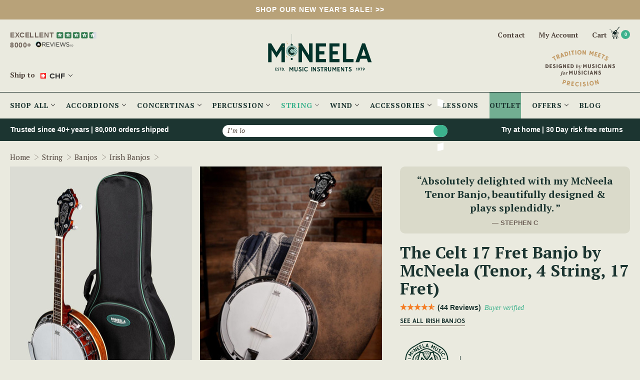

--- FILE ---
content_type: text/html; charset=UTF-8
request_url: https://api.reviews.co.uk/json-ld/product/richsnippet?sku=461&store=mcneelamusic-com&url=https://mcneelamusic.com/string-instruments/the-celt-banjo-17-fret/?setCurrencyId=12&data=undefined
body_size: 454
content:
{
	"@context" : "http://schema.org",
	"@type" : "Product"

  		 ,"aggregateRating": {
      "@type" : "AggregateRating",
      "bestRating": "5",
		  "ratingValue" : "4.8409",
		  "reviewCount" : "44",
		  "worstRating" : 1
	},
	"review": [
				{
			"@type":"Review",
			"author": {
				"@type": "Person",
				"name": "Rob M"
			},
			"datePublished" : "2025-11-24",
			"description" : "I received the McNeela Celt 17 Fret Banjo here in Adelaide South Australia in good condition.\r\nI was happy with the setup and just tweeked the neck angle a little to suit me.\r\nI&#039;m very happy with it. Coming up 80 at next birthday, my fingers dont&#039; have the reach so the 17 fret scale is perfect. The neck is so comfortable.  Recommended for smaller fingers or coming from mandolin and fiddle (like me)\r\nIt&#039;s tone, intonation and volume are excellent and it punches through at a session.  Gig bag is nice too.\r\nThanks Paraic and team\r\nRob McCarthy",
			"reviewRating": {
				"@type": "Rating",
				"bestRating" : "5",
				"ratingValue" : "5",
				"worstRating" : "1"
			},
			"reviewBody": "I received the McNeela Celt 17 Fret Banjo here in Adelaide South Australia in good condition.\r\nI was happy with the setup and just tweeked the neck angle a little to suit me.\r\nI&#039;m very happy with it. Coming up 80 at next birthday, my fingers dont&#039; have the reach so the 17 fret scale is perfect. The neck is so comfortable.  Recommended for smaller fingers or coming from mandolin and fiddle (like me)\r\nIt&#039;s tone, intonation and volume are excellent and it punches through at a session.  Gig bag is nice too.\r\nThanks Paraic and team\r\nRob McCarthy"
		}
				,
						{
			"@type":"Review",
			"author": {
				"@type": "Person",
				"name": "Brendan F"
			},
			"datePublished" : "2025-11-01",
			"description" : "Beautifully crafterd amazing sound. I would recommend this Banjo to anyone who is into their Trad music.",
			"reviewRating": {
				"@type": "Rating",
				"bestRating" : "5",
				"ratingValue" : "5",
				"worstRating" : "1"
			},
			"reviewBody": "Beautifully crafterd amazing sound. I would recommend this Banjo to anyone who is into their Trad music."
		}
					]
    		
		    ,"name" : "The Celt 17 Fret Banjo by McNeela (Tenor, 4 String, 17 Fret)",
		"image" : "https://cdn11.bigcommerce.com/s-893ij2w/products/461/images/45565/the-celt-17-fret-banjo-by-mcneela-tenor-4-string-17-fret__63453.1768102102.500.750.jpg?c=2",
				"sku" : "461"
		    
}


--- FILE ---
content_type: text/html; charset=UTF-8
request_url: https://api.reviews.co.uk/json-ld/product/richsnippet?sku=461&store=mcneelamusic-com&url=https://mcneelamusic.com/string-instruments/the-celt-banjo-17-fret/?setCurrencyId=12&data=undefined
body_size: 509
content:
{
	"@context" : "http://schema.org",
	"@type" : "Product"

  		 ,"aggregateRating": {
      "@type" : "AggregateRating",
      "bestRating": "5",
		  "ratingValue" : "4.8409",
		  "reviewCount" : "44",
		  "worstRating" : 1
	},
	"review": [
				{
			"@type":"Review",
			"author": {
				"@type": "Person",
				"name": "Rob M"
			},
			"datePublished" : "2025-11-24",
			"description" : "I received the McNeela Celt 17 Fret Banjo here in Adelaide South Australia in good condition.\r\nI was happy with the setup and just tweeked the neck angle a little to suit me.\r\nI&#039;m very happy with it. Coming up 80 at next birthday, my fingers dont&#039; have the reach so the 17 fret scale is perfect. The neck is so comfortable.  Recommended for smaller fingers or coming from mandolin and fiddle (like me)\r\nIt&#039;s tone, intonation and volume are excellent and it punches through at a session.  Gig bag is nice too.\r\nThanks Paraic and team\r\nRob McCarthy",
			"reviewRating": {
				"@type": "Rating",
				"bestRating" : "5",
				"ratingValue" : "5",
				"worstRating" : "1"
			},
			"reviewBody": "I received the McNeela Celt 17 Fret Banjo here in Adelaide South Australia in good condition.\r\nI was happy with the setup and just tweeked the neck angle a little to suit me.\r\nI&#039;m very happy with it. Coming up 80 at next birthday, my fingers dont&#039; have the reach so the 17 fret scale is perfect. The neck is so comfortable.  Recommended for smaller fingers or coming from mandolin and fiddle (like me)\r\nIt&#039;s tone, intonation and volume are excellent and it punches through at a session.  Gig bag is nice too.\r\nThanks Paraic and team\r\nRob McCarthy"
		}
				,
						{
			"@type":"Review",
			"author": {
				"@type": "Person",
				"name": "Brendan F"
			},
			"datePublished" : "2025-11-01",
			"description" : "Beautifully crafterd amazing sound. I would recommend this Banjo to anyone who is into their Trad music.",
			"reviewRating": {
				"@type": "Rating",
				"bestRating" : "5",
				"ratingValue" : "5",
				"worstRating" : "1"
			},
			"reviewBody": "Beautifully crafterd amazing sound. I would recommend this Banjo to anyone who is into their Trad music."
		}
					]
    		
		    ,"name" : "The Celt 17 Fret Banjo by McNeela (Tenor, 4 String, 17 Fret)",
		"image" : "https://cdn11.bigcommerce.com/s-893ij2w/products/461/images/45565/the-celt-17-fret-banjo-by-mcneela-tenor-4-string-17-fret__63453.1768102102.500.750.jpg?c=2",
				"sku" : "461"
		    
}


--- FILE ---
content_type: text/css
request_url: https://a.shgcdn2.com/css-2025-08-04-5653/68ee34af4504bea0b135283d_68ee34b04504bea0b13532f9.css
body_size: 10673
content:
.shg-box{position:relative;display:flex;width:100%;flex-direction:column;flex:1 1 auto}.shg-box>.shg-box-content{z-index:4;position:relative}.shg-box-vertical-align-wrapper,.shg-box-vertical-center-wrapper{display:flex;width:100%}.shg-box-vertical-align-top{justify-content:flex-start}.shg-box-vertical-align-center,.shg-box-vertical-center{justify-content:center}.shg-box-vertical-align-bottom{justify-content:flex-end}.shg-box-overlay{position:absolute;top:0;left:0;right:0;bottom:0;z-index:3;pointer-events:none}.shg-box-video-wrapper{position:absolute;top:0;left:0;right:0;bottom:0;overflow:hidden}#s-f488e5fd-3761-4043-ae81-7ba0d47391a5{margin-left:auto;margin-right:auto;min-height:50px}#s-f488e5fd-3761-4043-ae81-7ba0d47391a5>.shg-box-overlay{background-color:#fff;opacity:0;display:block}#s-f488e5fd-3761-4043-ae81-7ba0d47391a5.shg-box.shg-c{justify-content:center}#s-3cf1c567-2638-4328-823c-f53539428a9a{margin-left:auto;margin-right:auto;min-height:50px}#s-3cf1c567-2638-4328-823c-f53539428a9a>.shg-box-overlay{background-color:#fff;opacity:0;display:block}#s-3cf1c567-2638-4328-823c-f53539428a9a.shg-box.shg-c{justify-content:center}#s-f0ed1303-0cf5-424c-a03b-0313e25b979d{margin-top:-30px;margin-left:auto;margin-right:auto;min-height:50px}#s-f0ed1303-0cf5-424c-a03b-0313e25b979d>.shg-box-overlay{background-color:#fff;opacity:0;display:block}#s-f0ed1303-0cf5-424c-a03b-0313e25b979d.shg-box.shg-c{justify-content:center}#s-85df9934-6b7f-4b96-b3fb-fb3976bd351e{margin-top:-20px;margin-left:auto;margin-bottom:-40px;margin-right:auto;min-height:50px}#s-85df9934-6b7f-4b96-b3fb-fb3976bd351e>.shg-box-overlay{background-color:#fff;opacity:0;display:block}#s-85df9934-6b7f-4b96-b3fb-fb3976bd351e.shg-box.shg-c{justify-content:center}#s-86d42581-c4ed-46a1-930d-10eec15baeb6{margin-left:auto;margin-right:auto;min-height:50px}#s-86d42581-c4ed-46a1-930d-10eec15baeb6>.shg-box-overlay{background-color:#fff;opacity:0;display:block}#s-86d42581-c4ed-46a1-930d-10eec15baeb6.shg-box.shg-c{justify-content:center}.shg-row{display:flex;flex-wrap:wrap;min-height:inherit;max-height:inherit;justify-content:space-between}.shg-row>*{min-height:inherit;max-height:inherit}[class*=shg-c-xs],[class*=shg-c-sm],[class*=shg-c-md],[class*=shg-c-lg]{position:relative}.shg-row>div:empty{display:block}#s-61c07148-b919-49cf-aa3f-e479111a61e6{margin-left:auto;margin-right:auto}@media (min-width: 0px){[id="s-61c07148-b919-49cf-aa3f-e479111a61e6"]>.shg-row>.shg-c-xs-12{width:100%}}@media (min-width: 768px){[id="s-61c07148-b919-49cf-aa3f-e479111a61e6"]>.shg-row>.shg-c-sm-6{width:calc(50.0% - 15.0px)}}@media (min-width: 992px){[id="s-61c07148-b919-49cf-aa3f-e479111a61e6"]>.shg-row>.shg-c-md-6{width:calc(50.0% - 15.0px)}}@media (min-width: 1200px){[id="s-61c07148-b919-49cf-aa3f-e479111a61e6"]>.shg-row>.shg-c-lg-6{width:calc(50.0% - 15.0px)}}#s-e1e1990f-74e6-4e44-8da0-08d1b075f631{margin-top:10px;margin-left:10%;margin-bottom:10px;margin-right:10%;min-height:50px}#s-e1e1990f-74e6-4e44-8da0-08d1b075f631>.shg-box-overlay{background-color:#fff;opacity:0;display:block}#s-e1e1990f-74e6-4e44-8da0-08d1b075f631.shg-box.shg-c{justify-content:center}.shg-rich-text{overflow-wrap:break-word}.shg-rich-text img{margin:0 20px}@media (max-width: 768px){.shg-rich-text img{display:block;float:none !important;margin:0 auto}}.shg-default-text-content *:first-child{margin-top:0}.shg-default-text-content{text-align:left}.shg-default-text-content p,.shg-default-text-content h1,.shg-default-text-content h2,.shg-default-text-content h3,.shg-default-text-content h4,.shg-default-text-content h5,.shg-default-text-content h6,.shg-default-text-content address,.shg-default-text-content pre,.shg-default-text-content div,.shg-default-text-content ol,.shg-default-text-content ul{background-color:transparent;border:0;border-radius:0;color:#000000;font-family:inherit;font-style:normal;margin-bottom:0;padding:0;text-align:left;text-transform:none}.shg-default-text-content a{background-color:inherit;color:inherit;cursor:pointer;font-family:inherit;font-style:inherit;text-decoration:underline;text-transform:inherit}.shg-default-text-content strong,.shg-default-text-content em{background-color:inherit;color:inherit;font-family:inherit;font-size:inherit;letter-spacing:inherit;line-height:inherit;text-align:inherit;text-transform:inherit}.shg-default-text-content em{font-weight:inherit}.shg-default-text-content strong{font-style:inherit;font-weight:700}.shg-default-text-content ::-moz-selection, .shg-default-text-content *::-moz-selection{background:#accef7}.shg-default-text-content ::selection,.shg-default-text-content *::selection{background:#accef7}.shg-default-text-content p{font-size:1em;letter-spacing:-0.005em;line-height:1.714;margin-top:0.6em}.shg-default-text-content h1{font-size:1.714em;font-weight:500;letter-spacing:-0.01em;line-height:1.166;margin-top:0.67em}.shg-default-text-content h2{font-size:1.43em;font-weight:500;letter-spacing:-0.01em;line-height:1.2;margin-top:0.83em}.shg-default-text-content h3{font-size:1.142em;font-weight:500;letter-spacing:-0.008em;line-height:1.5;margin-top:1em}.shg-default-text-content h4{font-size:1em;font-weight:600;letter-spacing:-0.006em;line-height:1.428;margin-top:1.33em}.shg-default-text-content h5{font-size:0.857em;font-weight:600;letter-spacing:-0.003em;line-height:1.333;margin-top:1.43em}.shg-default-text-content h6{font-size:0.785em;font-weight:600;letter-spacing:-0.003em;line-height:1.454;margin-top:1.42em;text-transform:uppercase}.shg-default-text-content ul{list-style:disc}.shg-default-text-content ol{list-style:decimal}.shg-default-text-content ul,.shg-default-text-content ol{margin-block-end:1em;margin-block-start:1em;margin-bottom:0;margin-inline-end:0;margin-inline-start:0;margin-top:0;padding-inline-start:40px}.shg-default-text-content li{font-size:1em;font-weight:normal;letter-spacing:-0.005em;line-height:1;list-style:inherit;margin-top:0.67em}.shg-default-text-content pre{font-family:monospace;font-size:1em;font-weight:normal;letter-spacing:-0.005em;line-height:1.714;margin-top:1em;white-space:pre-wrap;word-break:normal}.shg-default-text-content address{font-size:1em;font-style:italic;font-weight:normal;letter-spacing:-0.005em;line-height:1.714;margin-top:0}.shg-default-text-content div{font-size:1em;font-weight:normal;letter-spacing:-0.005em;line-height:1.714;margin-bottom:0;margin-top:0.67em}#s-f1bae703-a0c5-4cdb-b069-09ed79310042{margin-left:auto;margin-right:auto}@media (max-width: 767px){#s-f1bae703-a0c5-4cdb-b069-09ed79310042{margin-left:-19%;margin-right:-19%}}#s-9bc909f6-9133-48db-b46c-ce82cfbc96c0{margin-left:10%;margin-right:auto}@media (max-width: 767px){#s-9bc909f6-9133-48db-b46c-ce82cfbc96c0{margin-left:-5%;margin-bottom:-15px;margin-right:-5%}}.shg-align-container{box-sizing:border-box}.shg-image-content-wrapper{position:relative;height:100%;width:100%}.shogun-image-container.shg-align-left{text-align:left}.shogun-image-container.shg-align-center{text-align:center}.shogun-image-container.shg-align-right{text-align:right}.shogun-image-linked{cursor:pointer}.shogun-image-overlay{position:absolute;top:0;left:0;bottom:0;right:0;display:flex;flex-direction:column;padding:20px;align-items:center;justify-content:center;pointer-events:none}.shogun-image-overlay.shg-top-left{align-items:flex-start;justify-content:flex-start}.shogun-image-overlay.shg-top-center{align-items:flex-start;justify-content:center}.shogun-image-overlay.shg-top-right{align-items:flex-start;justify-content:flex-end}.shogun-image-overlay.shg-middle-left{align-items:center;justify-content:flex-start}.shogun-image-overlay.shg-middle-center{align-items:center;justify-content:center}.shogun-image-overlay.shg-middle-right{align-items:center;justify-content:flex-end}.shogun-image-overlay.shg-bottom-left{align-items:flex-end;justify-content:flex-start}.shogun-image-overlay.shg-bottom-center{align-items:flex-end;justify-content:center}.shogun-image-overlay.shg-bottom-right{align-items:flex-end;justify-content:flex-end}.shogun-image-overlay p{margin:0;padding:0;line-height:normal}.shogun-image-cover{-o-object-fit:cover;object-fit:cover;font-family:"object-fit: cover;";width:100%}.shogun-image-contain{font-family:"object-fit: contain;";-o-object-fit:contain;object-fit:contain;width:100%}.shogun-image-link{display:block;min-height:inherit;max-height:inherit;height:inherit;position:relative}img.shogun-image{display:block;margin:0 auto;max-width:100%}.shg-imageV2-content{text-align:initial}.shogun-image-content{display:flex;flex-direction:column;position:absolute;top:50%;left:50%;transform:translate(-50%, -50%);z-index:10;min-width:100%;min-height:100%;align-items:stretch}.shogun-image-content-linked,.shogun-image-content-not-linked{pointer-events:none}.shogun-image-content-not-linked>div{pointer-events:auto}.shogun-image-content-linked a,.shogun-image-content-linked button,.shogun-image-content-linked iframe,.shogun-image-content-linked .shg-box-linked{pointer-events:auto}.shogun-image-content-top{align-items:flex-start}.shogun-image-content-center{align-items:center}.shogun-image-content-bottom{align-items:flex-end}.shg-image-content-wrapper .shogun-image.hover~*{z-index:1}.shogun-image-content>*{flex-shrink:0;width:100%}#s-4a2a638a-a2cf-4bff-9ed4-d3ef5f387bfe{margin-top:65px;margin-left:0%;margin-bottom:53px;margin-right:0%;max-width:1000px;text-align:center}@media (max-width: 767px){#s-4a2a638a-a2cf-4bff-9ed4-d3ef5f387bfe{display:none}#s-4a2a638a-a2cf-4bff-9ed4-d3ef5f387bfe,#wrap-s-4a2a638a-a2cf-4bff-9ed4-d3ef5f387bfe,#wrap-content-s-4a2a638a-a2cf-4bff-9ed4-d3ef5f387bfe{display:none !important}}#s-4a2a638a-a2cf-4bff-9ed4-d3ef5f387bfe{margin:0 !important;overflow:visible}#s-4a2a638a-a2cf-4bff-9ed4-d3ef5f387bfe-root{position:relative;display:grid;grid-template-columns:1fr;grid-template-rows:1fr;grid-column-gap:0px;grid-row-gap:0px;overflow:visible}.shg-image-margin-container-s-4a2a638a-a2cf-4bff-9ed4-d3ef5f387bfe{overflow:visible;grid-column:1;grid-row:1;margin-left:0%;margin-right:0%;margin-top:65px;margin-bottom:53px}.shg-image-content-margin-container-s-4a2a638a-a2cf-4bff-9ed4-d3ef5f387bfe{pointer-events:none;grid-column:1;grid-row:1}#s-4a2a638a-a2cf-4bff-9ed4-d3ef5f387bfe img.shogun-image{padding-top:0px;padding-bottom:0px}.s-4a2a638a-a2cf-4bff-9ed4-d3ef5f387bfe .shogun-image-content{justify-content:center}.s-4a2a638a-a2cf-4bff-9ed4-d3ef5f387bfe.shg-align-container{display:flex;justify-content:center}.s-4a2a638a-a2cf-4bff-9ed4-d3ef5f387bfe.shogun-image-container{display:inline-block;box-sizing:border-box}#s-4a2a638a-a2cf-4bff-9ed4-d3ef5f387bfe.shogun-image{box-sizing:border-box}@media (min-width: 1200px){#s-4a2a638a-a2cf-4bff-9ed4-d3ef5f387bfe{margin:0 !important;overflow:visible}#s-4a2a638a-a2cf-4bff-9ed4-d3ef5f387bfe-root{position:relative;display:grid;grid-template-columns:1fr;grid-template-rows:1fr;grid-column-gap:0px;grid-row-gap:0px;overflow:visible}.shg-image-margin-container-s-4a2a638a-a2cf-4bff-9ed4-d3ef5f387bfe{overflow:visible;grid-column:1;grid-row:1}.shg-image-content-margin-container-s-4a2a638a-a2cf-4bff-9ed4-d3ef5f387bfe{pointer-events:none;grid-column:1;grid-row:1}.s-4a2a638a-a2cf-4bff-9ed4-d3ef5f387bfe .shogun-image-content{justify-content:center}.s-4a2a638a-a2cf-4bff-9ed4-d3ef5f387bfe.shg-align-container{display:flex;justify-content:center}.s-4a2a638a-a2cf-4bff-9ed4-d3ef5f387bfe.shogun-image-container{display:inline-block;box-sizing:border-box}#s-4a2a638a-a2cf-4bff-9ed4-d3ef5f387bfe.shogun-image{box-sizing:border-box}}@media (min-width: 992px) and (max-width: 1199px){#s-4a2a638a-a2cf-4bff-9ed4-d3ef5f387bfe{margin:0 !important;overflow:visible}#s-4a2a638a-a2cf-4bff-9ed4-d3ef5f387bfe-root{position:relative;display:grid;grid-template-columns:1fr;grid-template-rows:1fr;grid-column-gap:0px;grid-row-gap:0px;overflow:visible}.shg-image-margin-container-s-4a2a638a-a2cf-4bff-9ed4-d3ef5f387bfe{overflow:visible;grid-column:1;grid-row:1}.shg-image-content-margin-container-s-4a2a638a-a2cf-4bff-9ed4-d3ef5f387bfe{pointer-events:none;grid-column:1;grid-row:1}.s-4a2a638a-a2cf-4bff-9ed4-d3ef5f387bfe .shogun-image-content{justify-content:center}.s-4a2a638a-a2cf-4bff-9ed4-d3ef5f387bfe.shg-align-container{display:flex;justify-content:center}.s-4a2a638a-a2cf-4bff-9ed4-d3ef5f387bfe.shogun-image-container{display:inline-block;box-sizing:border-box}#s-4a2a638a-a2cf-4bff-9ed4-d3ef5f387bfe.shogun-image{box-sizing:border-box}}@media (min-width: 768px) and (max-width: 991px){#s-4a2a638a-a2cf-4bff-9ed4-d3ef5f387bfe{margin:0 !important;overflow:visible}#s-4a2a638a-a2cf-4bff-9ed4-d3ef5f387bfe-root{position:relative;display:grid;grid-template-columns:1fr;grid-template-rows:1fr;grid-column-gap:0px;grid-row-gap:0px;overflow:visible}.shg-image-margin-container-s-4a2a638a-a2cf-4bff-9ed4-d3ef5f387bfe{overflow:visible;grid-column:1;grid-row:1}.shg-image-content-margin-container-s-4a2a638a-a2cf-4bff-9ed4-d3ef5f387bfe{pointer-events:none;grid-column:1;grid-row:1}.s-4a2a638a-a2cf-4bff-9ed4-d3ef5f387bfe .shogun-image-content{justify-content:center}.s-4a2a638a-a2cf-4bff-9ed4-d3ef5f387bfe.shg-align-container{display:flex;justify-content:center}.s-4a2a638a-a2cf-4bff-9ed4-d3ef5f387bfe.shogun-image-container{display:inline-block;box-sizing:border-box}#s-4a2a638a-a2cf-4bff-9ed4-d3ef5f387bfe.shogun-image{box-sizing:border-box}}@media (max-width: 767px){#s-4a2a638a-a2cf-4bff-9ed4-d3ef5f387bfe{margin:0 !important;overflow:visible}#s-4a2a638a-a2cf-4bff-9ed4-d3ef5f387bfe-root{position:relative;display:grid;grid-template-columns:1fr;grid-template-rows:1fr;grid-column-gap:0px;grid-row-gap:0px;overflow:visible}.shg-image-margin-container-s-4a2a638a-a2cf-4bff-9ed4-d3ef5f387bfe{overflow:visible;grid-column:1;grid-row:1}.shg-image-content-margin-container-s-4a2a638a-a2cf-4bff-9ed4-d3ef5f387bfe{pointer-events:none;grid-column:1;grid-row:1}.s-4a2a638a-a2cf-4bff-9ed4-d3ef5f387bfe .shogun-image-content{justify-content:center}.s-4a2a638a-a2cf-4bff-9ed4-d3ef5f387bfe.shg-align-container{display:flex;justify-content:center}.s-4a2a638a-a2cf-4bff-9ed4-d3ef5f387bfe.shogun-image-container{display:inline-block;box-sizing:border-box}#s-4a2a638a-a2cf-4bff-9ed4-d3ef5f387bfe.shogun-image{box-sizing:border-box}}#s-778c0c0a-2ccc-463a-b511-503b46f8575f{margin-left:0%;margin-right:0%;min-height:50px}#s-778c0c0a-2ccc-463a-b511-503b46f8575f>.shg-box-overlay{background-color:#fff;opacity:0;display:block}#s-778c0c0a-2ccc-463a-b511-503b46f8575f.shg-box.shg-c{justify-content:center}#s-4dbbb4c9-bb4a-44ad-9daa-c649ea67f627{margin-left:0%;margin-right:0%}@media (max-width: 767px){#s-4dbbb4c9-bb4a-44ad-9daa-c649ea67f627{margin-bottom:-90px}}@media (min-width: 0px){[id="s-4dbbb4c9-bb4a-44ad-9daa-c649ea67f627"]>.shg-row>.shg-c-xs-12{width:100%}}@media (min-width: 768px){[id="s-4dbbb4c9-bb4a-44ad-9daa-c649ea67f627"]>.shg-row>.shg-c-sm-6{width:calc(50.0% - 15.0px)}}@media (min-width: 992px){[id="s-4dbbb4c9-bb4a-44ad-9daa-c649ea67f627"]>.shg-row>.shg-c-md-6{width:calc(50.0% - 15.0px)}}@media (min-width: 1200px){[id="s-4dbbb4c9-bb4a-44ad-9daa-c649ea67f627"]>.shg-row>.shg-c-lg-6{width:calc(50.0% - 15.0px)}}@media (max-width: 767px){[id="s-4dbbb4c9-bb4a-44ad-9daa-c649ea67f627"]>.shg-row{flex-flow:column-reverse}}#s-3dc61a0a-e089-4059-9e6c-155f1b4c12da{margin-top:-40px;margin-left:0%;margin-right:auto}@media (min-width: 0px){[id="s-3dc61a0a-e089-4059-9e6c-155f1b4c12da"]>.shg-row>.shg-c-xs-6{width:calc(50.0% - 15.0px)}}@media (min-width: 768px){[id="s-3dc61a0a-e089-4059-9e6c-155f1b4c12da"]>.shg-row>.shg-c-sm-6{width:calc(50.0% - 15.0px)}}@media (min-width: 992px){[id="s-3dc61a0a-e089-4059-9e6c-155f1b4c12da"]>.shg-row>.shg-c-md-6{width:calc(50.0% - 15.0px)}}@media (min-width: 1200px){[id="s-3dc61a0a-e089-4059-9e6c-155f1b4c12da"]>.shg-row>.shg-c-lg-6{width:calc(50.0% - 15.0px)}}.shogun-image-container{position:relative}.shogun-image-container.shg-align-left{text-align:left}.shogun-image-container.shg-align-center{text-align:center}.shogun-image-container.shg-align-right{text-align:right}.shogun-image-linked{cursor:pointer}.shogun-image-overlay{position:absolute;top:0;left:0;bottom:0;right:0;display:flex;padding:20px;align-items:center;justify-content:center;pointer-events:none}.shogun-image-overlay.shg-top-left{align-items:flex-start;justify-content:flex-start}.shogun-image-overlay.shg-top-center{align-items:flex-start;justify-content:center}.shogun-image-overlay.shg-top-right{align-items:flex-start;justify-content:flex-end}.shogun-image-overlay.shg-middle-left{align-items:center;justify-content:flex-start}.shogun-image-overlay.shg-middle-center{align-items:center;justify-content:center}.shogun-image-overlay.shg-middle-right{align-items:center;justify-content:flex-end}.shogun-image-overlay.shg-bottom-left{align-items:flex-end;justify-content:flex-start}.shogun-image-overlay.shg-bottom-center{align-items:flex-end;justify-content:center}.shogun-image-overlay.shg-bottom-right{align-items:flex-end;justify-content:flex-end}.shogun-image-overlay p{margin:0;padding:0;line-height:normal}.shogun-image-cover{-o-object-fit:cover;object-fit:cover;font-family:"object-fit: cover;";width:100%}.shogun-image-contain{font-family:"object-fit: contain;";-o-object-fit:contain;object-fit:contain;width:100%}.shogun-image-link{display:block;min-height:inherit;max-height:inherit}img.shogun-image{display:block;margin:0 auto;max-width:100%}.shogun-image-content{display:flex;flex-direction:column;height:100%;left:0;position:absolute;top:0;width:100%;z-index:10}.shogun-image-content-linked,.shogun-image-content-not-linked{pointer-events:none}.shogun-image-content-not-linked>div{pointer-events:auto}.shogun-image-content-linked a,.shogun-image-content-linked button,.shogun-image-content-linked iframe,.shogun-image-content-linked .shg-box-linked{pointer-events:auto}.shogun-image-content>div{width:100%}.shogun-image-content-top{align-items:flex-start}.shogun-image-content-center{align-items:center}.shogun-image-content-bottom{align-items:flex-end}.shogun-image.hover{opacity:0;z-index:200;position:absolute;left:0;top:0}.shogun-image.hover:hover{opacity:1}#s-b18adbe3-e75c-41b1-b338-bcec12db48e4{overflow:hidden}#s-b18adbe3-e75c-41b1-b338-bcec12db48e4 .shogun-image-content{justify-content:center}#s-00fdbc9a-dc69-4d60-bb2a-f4cc785ca089{margin-left:0%;margin-right:0%}@media (max-width: 767px){#s-00fdbc9a-dc69-4d60-bb2a-f4cc785ca089{margin-left:0%;margin-right:0%}}#s-a7d0de9f-d66b-48b3-a536-70c387a57345{margin-left:auto;margin-right:auto}.shg-btn.shg-cse,.shg-btn.shg-cse:hover,.shg-btn.shg-cse:focus{color:#FFF}.shg-product-atc-wrapper{position:relative}.shg-product-atc-btn{position:relative;z-index:2;display:block;border:none;align-items:normal;box-sizing:border-box;cursor:pointer;transition:opacity 200ms linear;opacity:1}.shg-product-atc-btn-opaque{opacity:0}.shg-product-atc-info-box{position:absolute;z-index:1;display:flex;overflow:hidden;justify-content:center;align-items:center;text-align:center;left:0;top:0;width:100%;height:100%}.shg-product-atc-btn-wrapper.shg-align-left{text-align:left}.shg-product-atc-btn-wrapper.shg-align-center{text-align:center}.shg-product-atc-btn-wrapper.shg-align-right{text-align:right}#s-d2113691-28d2-41cc-bbbe-c63362d12bd8{margin-left:auto;margin-right:auto;padding-top:10px;padding-left:20px;padding-bottom:10px;padding-right:20px;border-radius:2px;background-color:#252525;text-align:center;cursor:pointer}#s-d2113691-28d2-41cc-bbbe-c63362d12bd8:hover{background-color:#424242 !important;text-decoration:none !important}#s-d2113691-28d2-41cc-bbbe-c63362d12bd8:active{background-color:#000000 !important;text-decoration:none !important}#s-d2113691-28d2-41cc-bbbe-c63362d12bd8-atc-btn-wrapper{text-align:center}#s-d2113691-28d2-41cc-bbbe-c63362d12bd8{cursor:pointer;-webkit-user-select:none;-moz-user-select:none;user-select:none;align-items:normal;box-sizing:border-box}#s-d2113691-28d2-41cc-bbbe-c63362d12bd8.shg-product-atc-disabled{opacity:0.5;cursor:initial}#s-d2113691-28d2-41cc-bbbe-c63362d12bd8.shg-btn{color:#ffffff;font-size:14px;display:inline-block}@media (min-width: 1200px){#s-d2113691-28d2-41cc-bbbe-c63362d12bd8-atc-btn-wrapper{text-align:center}#s-d2113691-28d2-41cc-bbbe-c63362d12bd8{cursor:pointer;-webkit-user-select:none;-moz-user-select:none;user-select:none;align-items:normal;box-sizing:border-box}#s-d2113691-28d2-41cc-bbbe-c63362d12bd8.shg-product-atc-disabled{opacity:0.5;cursor:initial}#s-d2113691-28d2-41cc-bbbe-c63362d12bd8.shg-btn{color:#ffffff;font-size:14px;display:inline-block}}@media (min-width: 992px) and (max-width: 1199px){#s-d2113691-28d2-41cc-bbbe-c63362d12bd8-atc-btn-wrapper{text-align:center}#s-d2113691-28d2-41cc-bbbe-c63362d12bd8{cursor:pointer;-webkit-user-select:none;-moz-user-select:none;user-select:none;align-items:normal;box-sizing:border-box}#s-d2113691-28d2-41cc-bbbe-c63362d12bd8.shg-product-atc-disabled{opacity:0.5;cursor:initial}#s-d2113691-28d2-41cc-bbbe-c63362d12bd8.shg-btn{color:#ffffff;font-size:14px;display:inline-block}}@media (min-width: 768px) and (max-width: 991px){#s-d2113691-28d2-41cc-bbbe-c63362d12bd8-atc-btn-wrapper{text-align:center}#s-d2113691-28d2-41cc-bbbe-c63362d12bd8{cursor:pointer;-webkit-user-select:none;-moz-user-select:none;user-select:none;align-items:normal;box-sizing:border-box}#s-d2113691-28d2-41cc-bbbe-c63362d12bd8.shg-product-atc-disabled{opacity:0.5;cursor:initial}#s-d2113691-28d2-41cc-bbbe-c63362d12bd8.shg-btn{color:#ffffff;font-size:14px;display:inline-block}}@media (max-width: 767px){#s-d2113691-28d2-41cc-bbbe-c63362d12bd8-atc-btn-wrapper{text-align:center}#s-d2113691-28d2-41cc-bbbe-c63362d12bd8{cursor:pointer;-webkit-user-select:none;-moz-user-select:none;user-select:none;align-items:normal;box-sizing:border-box}#s-d2113691-28d2-41cc-bbbe-c63362d12bd8.shg-product-atc-disabled{opacity:0.5;cursor:initial}#s-d2113691-28d2-41cc-bbbe-c63362d12bd8.shg-btn{color:#ffffff;font-size:14px;display:inline-block}}#s-4d9e8e37-1d06-4cb6-aee4-ddd96b813613{margin-top:-40px;margin-left:auto;margin-bottom:10px;margin-right:auto}@media (max-width: 767px){#s-4d9e8e37-1d06-4cb6-aee4-ddd96b813613{margin-top:-10px;margin-bottom:-10px}}#s-4d9e8e37-1d06-4cb6-aee4-ddd96b813613>.shg-box-overlay{background-color:#fff;opacity:0;display:block}#s-4d9e8e37-1d06-4cb6-aee4-ddd96b813613.shg-box.shg-c{justify-content:center}#s-119064b1-ff2e-483f-bbec-701349dc861b{margin-top:5px;margin-left:5%;margin-bottom:5px;margin-right:5%}@media (max-width: 767px){#s-119064b1-ff2e-483f-bbec-701349dc861b{margin-top:5px;margin-left:-5px;margin-bottom:5px;margin-right:-5px}}#s-119064b1-ff2e-483f-bbec-701349dc861b>.shg-box-overlay{background-color:#fff;opacity:0;display:block}#s-119064b1-ff2e-483f-bbec-701349dc861b.shg-box.shg-c{justify-content:center}.shogun-heading-component h1,.shogun-heading-component h2,.shogun-heading-component h3,.shogun-heading-component h4,.shogun-heading-component h5,.shogun-heading-component h6{margin:0;padding:0;display:block;text-transform:none;font-style:normal;letter-spacing:normal;line-height:normal}.shogun-heading-component a{text-decoration:none !important;padding:0 !important;margin:0 !important;border:none !important}#s-96e23a9a-3f51-4745-b7da-fed470a0ff97{margin-left:3%;margin-right:3%;padding-top:10px;padding-bottom:10px;text-align:center}#s-96e23a9a-3f51-4745-b7da-fed470a0ff97 .shogun-heading-component h4{font-weight:normal;font-style:normal}.shogun-video{position:relative;display:block;height:0;padding:0;overflow:hidden}.shogun-video-16x9{padding-bottom:56.25%}.shogun-video-4x3{padding-bottom:75%}.shogun-video-embed{position:absolute;top:0;bottom:0;left:0;width:100%;height:100%;border:0}#s-57e5ed4d-93a1-433e-b53b-39050f29d683{margin-top:10px;margin-left:5%;margin-bottom:10px;margin-right:5%}@media (min-width: 1200px){#s-57e5ed4d-93a1-433e-b53b-39050f29d683{margin-left:25%;margin-right:25%}}@media (min-width: 992px) and (max-width: 1199px){#s-57e5ed4d-93a1-433e-b53b-39050f29d683{margin-left:25%;margin-right:25%}}@media (max-width: 767px){#s-57e5ed4d-93a1-433e-b53b-39050f29d683{margin-left:-5px;margin-right:-5px}}#s-a8431194-b02b-4e15-ad34-048ced5ef851{margin-top:20px;margin-left:auto;margin-bottom:20px;margin-right:auto}@media (min-width: 768px) and (max-width: 991px){#s-a8431194-b02b-4e15-ad34-048ced5ef851{display:none}#s-a8431194-b02b-4e15-ad34-048ced5ef851,#wrap-s-a8431194-b02b-4e15-ad34-048ced5ef851,#wrap-content-s-a8431194-b02b-4e15-ad34-048ced5ef851{display:none !important}}@media (max-width: 767px){#s-a8431194-b02b-4e15-ad34-048ced5ef851{display:none}#s-a8431194-b02b-4e15-ad34-048ced5ef851,#wrap-s-a8431194-b02b-4e15-ad34-048ced5ef851,#wrap-content-s-a8431194-b02b-4e15-ad34-048ced5ef851{display:none !important}}#s-0b4be789-8855-471e-869f-20d8c2aed5c4{margin-left:auto;margin-right:auto;padding-top:10px;padding-left:20px;padding-bottom:10px;padding-right:20px;border-radius:2px;background-color:#252525;text-align:center;cursor:pointer}#s-0b4be789-8855-471e-869f-20d8c2aed5c4:hover{background-color:#424242 !important;text-decoration:none !important}#s-0b4be789-8855-471e-869f-20d8c2aed5c4:active{background-color:#000000 !important;text-decoration:none !important}@media (max-width: 767px){#s-0b4be789-8855-471e-869f-20d8c2aed5c4{display:none}#s-0b4be789-8855-471e-869f-20d8c2aed5c4,#wrap-s-0b4be789-8855-471e-869f-20d8c2aed5c4,#wrap-content-s-0b4be789-8855-471e-869f-20d8c2aed5c4{display:none !important}}#s-0b4be789-8855-471e-869f-20d8c2aed5c4-atc-btn-wrapper{text-align:center}#s-0b4be789-8855-471e-869f-20d8c2aed5c4{cursor:pointer;-webkit-user-select:none;-moz-user-select:none;user-select:none;align-items:normal;box-sizing:border-box}#s-0b4be789-8855-471e-869f-20d8c2aed5c4.shg-product-atc-disabled{opacity:0.5;cursor:initial}#s-0b4be789-8855-471e-869f-20d8c2aed5c4.shg-btn{color:#ffffff;font-size:14px;display:inline-block}@media (min-width: 1200px){#s-0b4be789-8855-471e-869f-20d8c2aed5c4-atc-btn-wrapper{text-align:center}#s-0b4be789-8855-471e-869f-20d8c2aed5c4{cursor:pointer;-webkit-user-select:none;-moz-user-select:none;user-select:none;align-items:normal;box-sizing:border-box}#s-0b4be789-8855-471e-869f-20d8c2aed5c4.shg-product-atc-disabled{opacity:0.5;cursor:initial}#s-0b4be789-8855-471e-869f-20d8c2aed5c4.shg-btn{color:#ffffff;font-size:14px;display:inline-block}}@media (min-width: 992px) and (max-width: 1199px){#s-0b4be789-8855-471e-869f-20d8c2aed5c4-atc-btn-wrapper{text-align:center}#s-0b4be789-8855-471e-869f-20d8c2aed5c4{cursor:pointer;-webkit-user-select:none;-moz-user-select:none;user-select:none;align-items:normal;box-sizing:border-box}#s-0b4be789-8855-471e-869f-20d8c2aed5c4.shg-product-atc-disabled{opacity:0.5;cursor:initial}#s-0b4be789-8855-471e-869f-20d8c2aed5c4.shg-btn{color:#ffffff;font-size:14px;display:inline-block}}@media (min-width: 768px) and (max-width: 991px){#s-0b4be789-8855-471e-869f-20d8c2aed5c4-atc-btn-wrapper{text-align:center}#s-0b4be789-8855-471e-869f-20d8c2aed5c4{cursor:pointer;-webkit-user-select:none;-moz-user-select:none;user-select:none;align-items:normal;box-sizing:border-box}#s-0b4be789-8855-471e-869f-20d8c2aed5c4.shg-product-atc-disabled{opacity:0.5;cursor:initial}#s-0b4be789-8855-471e-869f-20d8c2aed5c4.shg-btn{color:#ffffff;font-size:14px;display:inline-block}}@media (max-width: 767px){#s-0b4be789-8855-471e-869f-20d8c2aed5c4-atc-btn-wrapper{text-align:center}#s-0b4be789-8855-471e-869f-20d8c2aed5c4{cursor:pointer;-webkit-user-select:none;-moz-user-select:none;user-select:none;align-items:normal;box-sizing:border-box}#s-0b4be789-8855-471e-869f-20d8c2aed5c4.shg-product-atc-disabled{opacity:0.5;cursor:initial}#s-0b4be789-8855-471e-869f-20d8c2aed5c4.shg-btn{color:#ffffff;font-size:14px;display:inline-block}}#s-865ef7a9-b89f-4e6e-9821-2aaecab26c8f{margin-left:auto;margin-right:auto}@media (min-width: 768px) and (max-width: 991px){#s-865ef7a9-b89f-4e6e-9821-2aaecab26c8f{display:none}#s-865ef7a9-b89f-4e6e-9821-2aaecab26c8f,#wrap-s-865ef7a9-b89f-4e6e-9821-2aaecab26c8f,#wrap-content-s-865ef7a9-b89f-4e6e-9821-2aaecab26c8f{display:none !important}}@media (max-width: 767px){#s-865ef7a9-b89f-4e6e-9821-2aaecab26c8f{display:none}#s-865ef7a9-b89f-4e6e-9821-2aaecab26c8f,#wrap-s-865ef7a9-b89f-4e6e-9821-2aaecab26c8f,#wrap-content-s-865ef7a9-b89f-4e6e-9821-2aaecab26c8f{display:none !important}}@media (min-width: 0px){[id="s-865ef7a9-b89f-4e6e-9821-2aaecab26c8f"]>.shg-row>.shg-c-xs-6{width:calc(50.0% - 15.0px)}}@media (min-width: 768px){[id="s-865ef7a9-b89f-4e6e-9821-2aaecab26c8f"]>.shg-row>.shg-c-sm-6{width:calc(50.0% - 15.0px)}}@media (min-width: 992px){[id="s-865ef7a9-b89f-4e6e-9821-2aaecab26c8f"]>.shg-row>.shg-c-md-6{width:calc(50.0% - 15.0px)}}@media (min-width: 1200px){[id="s-865ef7a9-b89f-4e6e-9821-2aaecab26c8f"]>.shg-row>.shg-c-lg-6{width:calc(50.0% - 15.0px)}}#s-743f324f-bc56-4fd4-9464-5ff8a2f1d0d1{overflow:hidden}#s-743f324f-bc56-4fd4-9464-5ff8a2f1d0d1 .shogun-image-content{justify-content:center}#s-5f8ff7a8-63ac-4405-8358-b01a1c372c7c{margin-left:auto;margin-right:auto}#s-55b25dde-08fb-4623-a138-978c9cebfb98{margin-top:15px;margin-left:auto;margin-bottom:15px;margin-right:auto;min-height:50px}@media (max-width: 767px){#s-55b25dde-08fb-4623-a138-978c9cebfb98{margin-top:40px;margin-bottom:5px;padding-bottom:0px}}#s-55b25dde-08fb-4623-a138-978c9cebfb98>.shg-box-overlay{background-color:#fff;opacity:0;display:block}#s-55b25dde-08fb-4623-a138-978c9cebfb98.shg-box.shg-c{justify-content:center}#s-7d93e679-58fa-404f-9892-105b61821549{margin-top:-25px;margin-left:auto;margin-bottom:-20px;margin-right:auto;min-height:50px}#s-7d93e679-58fa-404f-9892-105b61821549>.shg-box-overlay{background-color:#fff;opacity:0;display:block}#s-7d93e679-58fa-404f-9892-105b61821549.shg-box.shg-c{justify-content:center}#s-232c7ec0-69c8-4863-a5c8-cf700a4b5010{margin-left:auto;margin-right:auto;padding-top:10px;padding-bottom:10px;text-align:center}#s-232c7ec0-69c8-4863-a5c8-cf700a4b5010 .shogun-heading-component h2{font-weight:normal;font-style:normal}#s-f4d44f88-13da-4904-9ed9-1a631f0c069c{margin-left:auto;margin-right:auto;min-height:50px}#s-f4d44f88-13da-4904-9ed9-1a631f0c069c>.shg-box-overlay{background-color:#fff;opacity:0;display:block}#s-f4d44f88-13da-4904-9ed9-1a631f0c069c.shg-box.shg-c{justify-content:center}#s-cf417246-23f6-4b28-ac04-017843703807{margin-left:auto;margin-right:auto}@media (min-width: 0px){[id="s-cf417246-23f6-4b28-ac04-017843703807"]>.shg-row>.shg-c-xs-12{width:100%}}@media (min-width: 768px){[id="s-cf417246-23f6-4b28-ac04-017843703807"]>.shg-row>.shg-c-sm-6{width:calc(50.0% - 15.0px)}}@media (min-width: 992px){[id="s-cf417246-23f6-4b28-ac04-017843703807"]>.shg-row>.shg-c-md-6{width:calc(50.0% - 15.0px)}}@media (min-width: 1200px){[id="s-cf417246-23f6-4b28-ac04-017843703807"]>.shg-row>.shg-c-lg-6{width:calc(50.0% - 15.0px)}}@media (max-width: 767px){[id="s-cf417246-23f6-4b28-ac04-017843703807"]>.shg-row{flex-flow:column-reverse}}#s-f694d9de-2f94-46b0-aa94-4e9dea07b88d{margin-left:auto;margin-right:auto;max-width:1200px;text-align:center}#s-f694d9de-2f94-46b0-aa94-4e9dea07b88d{margin:0 !important;overflow:visible}#s-f694d9de-2f94-46b0-aa94-4e9dea07b88d-root{position:relative;display:grid;grid-template-columns:1fr;grid-template-rows:1fr;grid-column-gap:0px;grid-row-gap:0px;overflow:visible}.shg-image-margin-container-s-f694d9de-2f94-46b0-aa94-4e9dea07b88d{overflow:visible;grid-column:1;grid-row:1}.shg-image-content-margin-container-s-f694d9de-2f94-46b0-aa94-4e9dea07b88d{pointer-events:none;grid-column:1;grid-row:1}.s-f694d9de-2f94-46b0-aa94-4e9dea07b88d .shogun-image-content{justify-content:center}.s-f694d9de-2f94-46b0-aa94-4e9dea07b88d.shg-align-container{display:flex;justify-content:center}.s-f694d9de-2f94-46b0-aa94-4e9dea07b88d.shogun-image-container{display:inline-block;box-sizing:border-box}#s-f694d9de-2f94-46b0-aa94-4e9dea07b88d.shogun-image{box-sizing:border-box}@media (min-width: 1200px){#s-f694d9de-2f94-46b0-aa94-4e9dea07b88d{margin:0 !important;overflow:visible}#s-f694d9de-2f94-46b0-aa94-4e9dea07b88d-root{position:relative;display:grid;grid-template-columns:1fr;grid-template-rows:1fr;grid-column-gap:0px;grid-row-gap:0px;overflow:visible}.shg-image-margin-container-s-f694d9de-2f94-46b0-aa94-4e9dea07b88d{overflow:visible;grid-column:1;grid-row:1}.shg-image-content-margin-container-s-f694d9de-2f94-46b0-aa94-4e9dea07b88d{pointer-events:none;grid-column:1;grid-row:1}.s-f694d9de-2f94-46b0-aa94-4e9dea07b88d .shogun-image-content{justify-content:center}.s-f694d9de-2f94-46b0-aa94-4e9dea07b88d.shg-align-container{display:flex;justify-content:center}.s-f694d9de-2f94-46b0-aa94-4e9dea07b88d.shogun-image-container{display:inline-block;box-sizing:border-box}#s-f694d9de-2f94-46b0-aa94-4e9dea07b88d.shogun-image{box-sizing:border-box}}@media (min-width: 992px) and (max-width: 1199px){#s-f694d9de-2f94-46b0-aa94-4e9dea07b88d{margin:0 !important;overflow:visible}#s-f694d9de-2f94-46b0-aa94-4e9dea07b88d-root{position:relative;display:grid;grid-template-columns:1fr;grid-template-rows:1fr;grid-column-gap:0px;grid-row-gap:0px;overflow:visible}.shg-image-margin-container-s-f694d9de-2f94-46b0-aa94-4e9dea07b88d{overflow:visible;grid-column:1;grid-row:1}.shg-image-content-margin-container-s-f694d9de-2f94-46b0-aa94-4e9dea07b88d{pointer-events:none;grid-column:1;grid-row:1}.s-f694d9de-2f94-46b0-aa94-4e9dea07b88d .shogun-image-content{justify-content:center}.s-f694d9de-2f94-46b0-aa94-4e9dea07b88d.shg-align-container{display:flex;justify-content:center}.s-f694d9de-2f94-46b0-aa94-4e9dea07b88d.shogun-image-container{display:inline-block;box-sizing:border-box}#s-f694d9de-2f94-46b0-aa94-4e9dea07b88d.shogun-image{box-sizing:border-box}}@media (min-width: 768px) and (max-width: 991px){#s-f694d9de-2f94-46b0-aa94-4e9dea07b88d{margin:0 !important;overflow:visible}#s-f694d9de-2f94-46b0-aa94-4e9dea07b88d-root{position:relative;display:grid;grid-template-columns:1fr;grid-template-rows:1fr;grid-column-gap:0px;grid-row-gap:0px;overflow:visible}.shg-image-margin-container-s-f694d9de-2f94-46b0-aa94-4e9dea07b88d{overflow:visible;grid-column:1;grid-row:1}.shg-image-content-margin-container-s-f694d9de-2f94-46b0-aa94-4e9dea07b88d{pointer-events:none;grid-column:1;grid-row:1}.s-f694d9de-2f94-46b0-aa94-4e9dea07b88d .shogun-image-content{justify-content:center}.s-f694d9de-2f94-46b0-aa94-4e9dea07b88d.shg-align-container{display:flex;justify-content:center}.s-f694d9de-2f94-46b0-aa94-4e9dea07b88d.shogun-image-container{display:inline-block;box-sizing:border-box}#s-f694d9de-2f94-46b0-aa94-4e9dea07b88d.shogun-image{box-sizing:border-box}}@media (max-width: 767px){#s-f694d9de-2f94-46b0-aa94-4e9dea07b88d{margin:0 !important;overflow:visible}#s-f694d9de-2f94-46b0-aa94-4e9dea07b88d-root{position:relative;display:grid;grid-template-columns:1fr;grid-template-rows:1fr;grid-column-gap:0px;grid-row-gap:0px;overflow:visible}.shg-image-margin-container-s-f694d9de-2f94-46b0-aa94-4e9dea07b88d{overflow:visible;grid-column:1;grid-row:1}.shg-image-content-margin-container-s-f694d9de-2f94-46b0-aa94-4e9dea07b88d{pointer-events:none;grid-column:1;grid-row:1}.s-f694d9de-2f94-46b0-aa94-4e9dea07b88d .shogun-image-content{justify-content:center}.s-f694d9de-2f94-46b0-aa94-4e9dea07b88d.shg-align-container{display:flex;justify-content:center}.s-f694d9de-2f94-46b0-aa94-4e9dea07b88d.shogun-image-container{display:inline-block;box-sizing:border-box}#s-f694d9de-2f94-46b0-aa94-4e9dea07b88d.shogun-image{box-sizing:border-box}}#s-78c44f1b-f1db-48ed-81f1-4fc5705c9dec{margin-left:auto;margin-right:auto;padding-top:10px;padding-bottom:10px;text-align:center}#s-78c44f1b-f1db-48ed-81f1-4fc5705c9dec .shogun-heading-component h3{font-weight:normal;font-style:normal}#s-03597c2e-9db2-464d-b3c1-fcdb5a632d55{margin-left:auto;margin-right:auto}#s-6139d04f-06da-4ac9-8eb8-8f33396b27c2{margin-left:auto;margin-right:auto;min-height:50px}#s-6139d04f-06da-4ac9-8eb8-8f33396b27c2>.shg-box-overlay{background-color:#fff;opacity:0;display:block}#s-6139d04f-06da-4ac9-8eb8-8f33396b27c2.shg-box.shg-c{justify-content:center}#s-60497307-caff-4ce8-925d-0b9b13542540{margin-left:auto;margin-right:auto}#s-d1259c81-97e8-4ee9-a290-e49eee915890{margin-left:auto;margin-right:auto}@media (min-width: 0px){[id="s-d1259c81-97e8-4ee9-a290-e49eee915890"]>.shg-row>.shg-c-xs-12{width:100%}}@media (min-width: 768px){[id="s-d1259c81-97e8-4ee9-a290-e49eee915890"]>.shg-row>.shg-c-sm-6{width:calc(50.0% - 15.0px)}}@media (min-width: 992px){[id="s-d1259c81-97e8-4ee9-a290-e49eee915890"]>.shg-row>.shg-c-md-6{width:calc(50.0% - 15.0px)}}@media (min-width: 1200px){[id="s-d1259c81-97e8-4ee9-a290-e49eee915890"]>.shg-row>.shg-c-lg-6{width:calc(50.0% - 15.0px)}}#s-f2dfcf49-baf7-42bb-80c9-9b38784dc4fd{overflow:hidden}#s-f2dfcf49-baf7-42bb-80c9-9b38784dc4fd .shogun-image-content{justify-content:center}#s-305350ba-e7e9-4b00-ba7f-4d0b69249822{margin-top:3px;margin-left:auto;margin-bottom:1px;margin-right:auto}#s-9db350c6-f3bc-46fc-8f74-d183c551787d{margin-left:auto;margin-right:auto;min-height:50px}#s-9db350c6-f3bc-46fc-8f74-d183c551787d>.shg-box-overlay{background-color:#fff;opacity:0;display:block}#s-9db350c6-f3bc-46fc-8f74-d183c551787d.shg-box.shg-c{justify-content:center}#s-c7232f1a-5e3b-4603-85dc-d3989a76227b{margin-left:auto;margin-right:auto}@media (min-width: 0px){[id="s-c7232f1a-5e3b-4603-85dc-d3989a76227b"]>.shg-row>.shg-c-xs-12{width:100%}}@media (min-width: 768px){[id="s-c7232f1a-5e3b-4603-85dc-d3989a76227b"]>.shg-row>.shg-c-sm-6{width:calc(50.0% - 15.0px)}}@media (min-width: 992px){[id="s-c7232f1a-5e3b-4603-85dc-d3989a76227b"]>.shg-row>.shg-c-md-6{width:calc(50.0% - 15.0px)}}@media (min-width: 1200px){[id="s-c7232f1a-5e3b-4603-85dc-d3989a76227b"]>.shg-row>.shg-c-lg-6{width:calc(50.0% - 15.0px)}}#s-f6cb288e-78bd-4aeb-b4ef-1c88a006ad7f{margin-left:auto;margin-right:auto;padding-top:10px;padding-bottom:10px;text-align:center}#s-f6cb288e-78bd-4aeb-b4ef-1c88a006ad7f .shogun-heading-component h3{font-weight:normal;font-style:normal}#s-914fc9a9-3c66-494e-b7ee-510a3f813d51{margin-left:auto;margin-right:auto}#s-c68b4ef9-dda3-4b0e-ae36-954c7c205fe1{margin-left:auto;margin-right:auto;min-height:50px}#s-c68b4ef9-dda3-4b0e-ae36-954c7c205fe1>.shg-box-overlay{background-color:#fff;opacity:0;display:block}#s-c68b4ef9-dda3-4b0e-ae36-954c7c205fe1.shg-box.shg-c{justify-content:center}#s-fd408deb-b261-41da-bae1-f18e8af27a83{margin-left:auto;margin-right:auto}#s-3fa1c040-6500-4dbd-a0fe-d494228ccb4a{margin-left:auto;margin-right:auto}@media (min-width: 0px){[id="s-3fa1c040-6500-4dbd-a0fe-d494228ccb4a"]>.shg-row>.shg-c-xs-12{width:100%}}@media (min-width: 768px){[id="s-3fa1c040-6500-4dbd-a0fe-d494228ccb4a"]>.shg-row>.shg-c-sm-6{width:calc(50.0% - 15.0px)}}@media (min-width: 992px){[id="s-3fa1c040-6500-4dbd-a0fe-d494228ccb4a"]>.shg-row>.shg-c-md-6{width:calc(50.0% - 15.0px)}}@media (min-width: 1200px){[id="s-3fa1c040-6500-4dbd-a0fe-d494228ccb4a"]>.shg-row>.shg-c-lg-6{width:calc(50.0% - 15.0px)}}#s-9e9f3cd9-ec22-438d-9556-e4d0950adc55{overflow:hidden}#s-9e9f3cd9-ec22-438d-9556-e4d0950adc55 .shogun-image-content{justify-content:center}#s-051bd165-047c-4986-b018-2c8e0f6923b9{margin-top:3px;margin-left:auto;margin-bottom:1px;margin-right:auto}#s-849d5cef-3480-432b-abea-7cabca2114e0{margin-left:auto;margin-right:auto;max-width:1200px;aspect-ratio:4/3;text-align:center}#s-849d5cef-3480-432b-abea-7cabca2114e0{margin:0 !important;overflow:visible}#s-849d5cef-3480-432b-abea-7cabca2114e0-root{position:relative;display:grid;grid-template-columns:1fr;grid-template-rows:1fr;grid-column-gap:0px;grid-row-gap:0px;overflow:visible}.shg-image-margin-container-s-849d5cef-3480-432b-abea-7cabca2114e0{overflow:visible;grid-column:1;grid-row:1}.shg-image-content-margin-container-s-849d5cef-3480-432b-abea-7cabca2114e0{pointer-events:none;grid-column:1;grid-row:1}.s-849d5cef-3480-432b-abea-7cabca2114e0 .shogun-image-content{justify-content:center}.s-849d5cef-3480-432b-abea-7cabca2114e0.shg-align-container{display:flex;justify-content:center}.s-849d5cef-3480-432b-abea-7cabca2114e0.shogun-image-container{display:inline-block;box-sizing:border-box}#s-849d5cef-3480-432b-abea-7cabca2114e0.shogun-image{box-sizing:border-box}@media (min-width: 1200px){#s-849d5cef-3480-432b-abea-7cabca2114e0{margin:0 !important;overflow:visible}#s-849d5cef-3480-432b-abea-7cabca2114e0-root{position:relative;display:grid;grid-template-columns:1fr;grid-template-rows:1fr;grid-column-gap:0px;grid-row-gap:0px;overflow:visible}.shg-image-margin-container-s-849d5cef-3480-432b-abea-7cabca2114e0{overflow:visible;grid-column:1;grid-row:1}.shg-image-content-margin-container-s-849d5cef-3480-432b-abea-7cabca2114e0{pointer-events:none;grid-column:1;grid-row:1}.s-849d5cef-3480-432b-abea-7cabca2114e0 .shogun-image-content{justify-content:center}.s-849d5cef-3480-432b-abea-7cabca2114e0.shg-align-container{display:flex;justify-content:center}.s-849d5cef-3480-432b-abea-7cabca2114e0.shogun-image-container{display:inline-block;box-sizing:border-box}#s-849d5cef-3480-432b-abea-7cabca2114e0.shogun-image{box-sizing:border-box}}@media (min-width: 992px) and (max-width: 1199px){#s-849d5cef-3480-432b-abea-7cabca2114e0{margin:0 !important;overflow:visible}#s-849d5cef-3480-432b-abea-7cabca2114e0-root{position:relative;display:grid;grid-template-columns:1fr;grid-template-rows:1fr;grid-column-gap:0px;grid-row-gap:0px;overflow:visible}.shg-image-margin-container-s-849d5cef-3480-432b-abea-7cabca2114e0{overflow:visible;grid-column:1;grid-row:1}.shg-image-content-margin-container-s-849d5cef-3480-432b-abea-7cabca2114e0{pointer-events:none;grid-column:1;grid-row:1}.s-849d5cef-3480-432b-abea-7cabca2114e0 .shogun-image-content{justify-content:center}.s-849d5cef-3480-432b-abea-7cabca2114e0.shg-align-container{display:flex;justify-content:center}.s-849d5cef-3480-432b-abea-7cabca2114e0.shogun-image-container{display:inline-block;box-sizing:border-box}#s-849d5cef-3480-432b-abea-7cabca2114e0.shogun-image{box-sizing:border-box}}@media (min-width: 768px) and (max-width: 991px){#s-849d5cef-3480-432b-abea-7cabca2114e0{margin:0 !important;overflow:visible}#s-849d5cef-3480-432b-abea-7cabca2114e0-root{position:relative;display:grid;grid-template-columns:1fr;grid-template-rows:1fr;grid-column-gap:0px;grid-row-gap:0px;overflow:visible}.shg-image-margin-container-s-849d5cef-3480-432b-abea-7cabca2114e0{overflow:visible;grid-column:1;grid-row:1}.shg-image-content-margin-container-s-849d5cef-3480-432b-abea-7cabca2114e0{pointer-events:none;grid-column:1;grid-row:1}.s-849d5cef-3480-432b-abea-7cabca2114e0 .shogun-image-content{justify-content:center}.s-849d5cef-3480-432b-abea-7cabca2114e0.shg-align-container{display:flex;justify-content:center}.s-849d5cef-3480-432b-abea-7cabca2114e0.shogun-image-container{display:inline-block;box-sizing:border-box}#s-849d5cef-3480-432b-abea-7cabca2114e0.shogun-image{box-sizing:border-box}}@media (max-width: 767px){#s-849d5cef-3480-432b-abea-7cabca2114e0{margin:0 !important;overflow:visible}#s-849d5cef-3480-432b-abea-7cabca2114e0-root{position:relative;display:grid;grid-template-columns:1fr;grid-template-rows:1fr;grid-column-gap:0px;grid-row-gap:0px;overflow:visible}.shg-image-margin-container-s-849d5cef-3480-432b-abea-7cabca2114e0{overflow:visible;grid-column:1;grid-row:1}.shg-image-content-margin-container-s-849d5cef-3480-432b-abea-7cabca2114e0{pointer-events:none;grid-column:1;grid-row:1}.s-849d5cef-3480-432b-abea-7cabca2114e0 .shogun-image-content{justify-content:center}.s-849d5cef-3480-432b-abea-7cabca2114e0.shg-align-container{display:flex;justify-content:center}.s-849d5cef-3480-432b-abea-7cabca2114e0.shogun-image-container{display:inline-block;box-sizing:border-box}#s-849d5cef-3480-432b-abea-7cabca2114e0.shogun-image{box-sizing:border-box}}#s-6e6dd667-fe1c-47e0-b17f-d03d7ea28472{margin-left:auto;margin-right:auto;min-height:50px}#s-6e6dd667-fe1c-47e0-b17f-d03d7ea28472>.shg-box-overlay{background-color:#fff;opacity:0;display:block}#s-6e6dd667-fe1c-47e0-b17f-d03d7ea28472.shg-box.shg-c{justify-content:center}#s-8e391152-fdd3-4108-9139-3cf77a8a78cb{margin-left:auto;margin-right:auto}@media (min-width: 0px){[id="s-8e391152-fdd3-4108-9139-3cf77a8a78cb"]>.shg-row>.shg-c-xs-12{width:100%}}@media (min-width: 768px){[id="s-8e391152-fdd3-4108-9139-3cf77a8a78cb"]>.shg-row>.shg-c-sm-6{width:calc(50.0% - 15.0px)}}@media (min-width: 992px){[id="s-8e391152-fdd3-4108-9139-3cf77a8a78cb"]>.shg-row>.shg-c-md-6{width:calc(50.0% - 15.0px)}}@media (min-width: 1200px){[id="s-8e391152-fdd3-4108-9139-3cf77a8a78cb"]>.shg-row>.shg-c-lg-6{width:calc(50.0% - 15.0px)}}@media (max-width: 767px){[id="s-8e391152-fdd3-4108-9139-3cf77a8a78cb"]>.shg-row{flex-flow:column-reverse}}#s-5dff3ecb-bfd5-41d6-9248-3d4454dc93d9{margin-left:auto;margin-right:auto;max-width:1200px;text-align:center}#s-5dff3ecb-bfd5-41d6-9248-3d4454dc93d9{margin:0 !important;overflow:visible}#s-5dff3ecb-bfd5-41d6-9248-3d4454dc93d9-root{position:relative;display:grid;grid-template-columns:1fr;grid-template-rows:1fr;grid-column-gap:0px;grid-row-gap:0px;overflow:visible}.shg-image-margin-container-s-5dff3ecb-bfd5-41d6-9248-3d4454dc93d9{overflow:visible;grid-column:1;grid-row:1}.shg-image-content-margin-container-s-5dff3ecb-bfd5-41d6-9248-3d4454dc93d9{pointer-events:none;grid-column:1;grid-row:1}.s-5dff3ecb-bfd5-41d6-9248-3d4454dc93d9 .shogun-image-content{justify-content:center}.s-5dff3ecb-bfd5-41d6-9248-3d4454dc93d9.shg-align-container{display:flex;justify-content:center}.s-5dff3ecb-bfd5-41d6-9248-3d4454dc93d9.shogun-image-container{display:inline-block;box-sizing:border-box}#s-5dff3ecb-bfd5-41d6-9248-3d4454dc93d9.shogun-image{box-sizing:border-box}@media (min-width: 1200px){#s-5dff3ecb-bfd5-41d6-9248-3d4454dc93d9{margin:0 !important;overflow:visible}#s-5dff3ecb-bfd5-41d6-9248-3d4454dc93d9-root{position:relative;display:grid;grid-template-columns:1fr;grid-template-rows:1fr;grid-column-gap:0px;grid-row-gap:0px;overflow:visible}.shg-image-margin-container-s-5dff3ecb-bfd5-41d6-9248-3d4454dc93d9{overflow:visible;grid-column:1;grid-row:1}.shg-image-content-margin-container-s-5dff3ecb-bfd5-41d6-9248-3d4454dc93d9{pointer-events:none;grid-column:1;grid-row:1}.s-5dff3ecb-bfd5-41d6-9248-3d4454dc93d9 .shogun-image-content{justify-content:center}.s-5dff3ecb-bfd5-41d6-9248-3d4454dc93d9.shg-align-container{display:flex;justify-content:center}.s-5dff3ecb-bfd5-41d6-9248-3d4454dc93d9.shogun-image-container{display:inline-block;box-sizing:border-box}#s-5dff3ecb-bfd5-41d6-9248-3d4454dc93d9.shogun-image{box-sizing:border-box}}@media (min-width: 992px) and (max-width: 1199px){#s-5dff3ecb-bfd5-41d6-9248-3d4454dc93d9{margin:0 !important;overflow:visible}#s-5dff3ecb-bfd5-41d6-9248-3d4454dc93d9-root{position:relative;display:grid;grid-template-columns:1fr;grid-template-rows:1fr;grid-column-gap:0px;grid-row-gap:0px;overflow:visible}.shg-image-margin-container-s-5dff3ecb-bfd5-41d6-9248-3d4454dc93d9{overflow:visible;grid-column:1;grid-row:1}.shg-image-content-margin-container-s-5dff3ecb-bfd5-41d6-9248-3d4454dc93d9{pointer-events:none;grid-column:1;grid-row:1}.s-5dff3ecb-bfd5-41d6-9248-3d4454dc93d9 .shogun-image-content{justify-content:center}.s-5dff3ecb-bfd5-41d6-9248-3d4454dc93d9.shg-align-container{display:flex;justify-content:center}.s-5dff3ecb-bfd5-41d6-9248-3d4454dc93d9.shogun-image-container{display:inline-block;box-sizing:border-box}#s-5dff3ecb-bfd5-41d6-9248-3d4454dc93d9.shogun-image{box-sizing:border-box}}@media (min-width: 768px) and (max-width: 991px){#s-5dff3ecb-bfd5-41d6-9248-3d4454dc93d9{margin:0 !important;overflow:visible}#s-5dff3ecb-bfd5-41d6-9248-3d4454dc93d9-root{position:relative;display:grid;grid-template-columns:1fr;grid-template-rows:1fr;grid-column-gap:0px;grid-row-gap:0px;overflow:visible}.shg-image-margin-container-s-5dff3ecb-bfd5-41d6-9248-3d4454dc93d9{overflow:visible;grid-column:1;grid-row:1}.shg-image-content-margin-container-s-5dff3ecb-bfd5-41d6-9248-3d4454dc93d9{pointer-events:none;grid-column:1;grid-row:1}.s-5dff3ecb-bfd5-41d6-9248-3d4454dc93d9 .shogun-image-content{justify-content:center}.s-5dff3ecb-bfd5-41d6-9248-3d4454dc93d9.shg-align-container{display:flex;justify-content:center}.s-5dff3ecb-bfd5-41d6-9248-3d4454dc93d9.shogun-image-container{display:inline-block;box-sizing:border-box}#s-5dff3ecb-bfd5-41d6-9248-3d4454dc93d9.shogun-image{box-sizing:border-box}}@media (max-width: 767px){#s-5dff3ecb-bfd5-41d6-9248-3d4454dc93d9{margin:0 !important;overflow:visible}#s-5dff3ecb-bfd5-41d6-9248-3d4454dc93d9-root{position:relative;display:grid;grid-template-columns:1fr;grid-template-rows:1fr;grid-column-gap:0px;grid-row-gap:0px;overflow:visible}.shg-image-margin-container-s-5dff3ecb-bfd5-41d6-9248-3d4454dc93d9{overflow:visible;grid-column:1;grid-row:1}.shg-image-content-margin-container-s-5dff3ecb-bfd5-41d6-9248-3d4454dc93d9{pointer-events:none;grid-column:1;grid-row:1}.s-5dff3ecb-bfd5-41d6-9248-3d4454dc93d9 .shogun-image-content{justify-content:center}.s-5dff3ecb-bfd5-41d6-9248-3d4454dc93d9.shg-align-container{display:flex;justify-content:center}.s-5dff3ecb-bfd5-41d6-9248-3d4454dc93d9.shogun-image-container{display:inline-block;box-sizing:border-box}#s-5dff3ecb-bfd5-41d6-9248-3d4454dc93d9.shogun-image{box-sizing:border-box}}#s-ee768cde-013b-430e-b923-d8a3f8d6d2e3{margin-left:auto;margin-right:auto;padding-top:10px;padding-bottom:10px;text-align:center}#s-ee768cde-013b-430e-b923-d8a3f8d6d2e3 .shogun-heading-component h3{font-weight:normal;font-style:normal}#s-8f2e9bd2-9e8b-4656-8634-22d7ecdf4b68{margin-left:auto;margin-right:auto}#s-3548290a-eea7-4859-93e8-ff1b01b85efd{margin-left:auto;margin-right:auto;min-height:50px}#s-3548290a-eea7-4859-93e8-ff1b01b85efd>.shg-box-overlay{background-color:#fff;opacity:0;display:block}#s-3548290a-eea7-4859-93e8-ff1b01b85efd.shg-box.shg-c{justify-content:center}#s-79126c66-e5db-4368-be50-177529f285e1{margin-left:auto;margin-right:auto}#s-1c7534ad-3696-4ac7-8694-119641f6c7e1{margin-left:auto;margin-right:auto}@media (min-width: 0px){[id="s-1c7534ad-3696-4ac7-8694-119641f6c7e1"]>.shg-row>.shg-c-xs-12{width:100%}}@media (min-width: 768px){[id="s-1c7534ad-3696-4ac7-8694-119641f6c7e1"]>.shg-row>.shg-c-sm-6{width:calc(50.0% - 15.0px)}}@media (min-width: 992px){[id="s-1c7534ad-3696-4ac7-8694-119641f6c7e1"]>.shg-row>.shg-c-md-6{width:calc(50.0% - 15.0px)}}@media (min-width: 1200px){[id="s-1c7534ad-3696-4ac7-8694-119641f6c7e1"]>.shg-row>.shg-c-lg-6{width:calc(50.0% - 15.0px)}}#s-7655cc39-d2ef-4334-aac2-b88a2b89be02{overflow:hidden}#s-7655cc39-d2ef-4334-aac2-b88a2b89be02 .shogun-image-content{justify-content:center}#s-e7f4af77-03c5-4532-aadb-30708eebc933{margin-top:3px;margin-left:auto;margin-bottom:1px;margin-right:auto}#s-4bf25ec0-740d-494a-ade6-b8c744d4015a{margin-left:auto;margin-right:auto;min-height:50px}#s-4bf25ec0-740d-494a-ade6-b8c744d4015a>.shg-box-overlay{background-color:#fff;opacity:0;display:block}#s-4bf25ec0-740d-494a-ade6-b8c744d4015a.shg-box.shg-c{justify-content:center}#s-ed790db4-2e61-426a-b071-574812a3e9a9{margin-left:auto;margin-right:auto}@media (min-width: 0px){[id="s-ed790db4-2e61-426a-b071-574812a3e9a9"]>.shg-row>.shg-c-xs-12{width:100%}}@media (min-width: 768px){[id="s-ed790db4-2e61-426a-b071-574812a3e9a9"]>.shg-row>.shg-c-sm-6{width:calc(50.0% - 15.0px)}}@media (min-width: 992px){[id="s-ed790db4-2e61-426a-b071-574812a3e9a9"]>.shg-row>.shg-c-md-6{width:calc(50.0% - 15.0px)}}@media (min-width: 1200px){[id="s-ed790db4-2e61-426a-b071-574812a3e9a9"]>.shg-row>.shg-c-lg-6{width:calc(50.0% - 15.0px)}}#s-458c9a8c-f964-411a-8fcb-b4ea6938ac81{margin-left:auto;margin-right:auto;padding-top:10px;padding-bottom:10px;text-align:center}#s-458c9a8c-f964-411a-8fcb-b4ea6938ac81 .shogun-heading-component h3{font-weight:normal;font-style:normal}#s-f831e2da-b774-4a5a-b038-c0a18f5848af{margin-left:auto;margin-right:auto}#s-01985123-fe4f-49a9-b903-bd3ccda7ee9c{margin-left:auto;margin-right:auto;min-height:50px}#s-01985123-fe4f-49a9-b903-bd3ccda7ee9c>.shg-box-overlay{background-color:#fff;opacity:0;display:block}#s-01985123-fe4f-49a9-b903-bd3ccda7ee9c.shg-box.shg-c{justify-content:center}#s-24c5bf23-d3bd-4183-b9fa-23239adffcad{margin-left:auto;margin-right:auto}#s-b2ac7e1b-4eff-4f5f-adf0-29c366e73f18{margin-left:auto;margin-right:auto}@media (min-width: 0px){[id="s-b2ac7e1b-4eff-4f5f-adf0-29c366e73f18"]>.shg-row>.shg-c-xs-12{width:100%}}@media (min-width: 768px){[id="s-b2ac7e1b-4eff-4f5f-adf0-29c366e73f18"]>.shg-row>.shg-c-sm-6{width:calc(50.0% - 15.0px)}}@media (min-width: 992px){[id="s-b2ac7e1b-4eff-4f5f-adf0-29c366e73f18"]>.shg-row>.shg-c-md-6{width:calc(50.0% - 15.0px)}}@media (min-width: 1200px){[id="s-b2ac7e1b-4eff-4f5f-adf0-29c366e73f18"]>.shg-row>.shg-c-lg-6{width:calc(50.0% - 15.0px)}}#s-3c6c8f0b-0e84-45e7-ab38-1f318674552e{overflow:hidden}#s-3c6c8f0b-0e84-45e7-ab38-1f318674552e .shogun-image-content{justify-content:center}#s-b9f459ce-9265-46b8-923a-d4c9051616f4{margin-top:3px;margin-left:auto;margin-bottom:1px;margin-right:auto}#s-4105e804-bf77-4d7a-85a3-bbc87fb4dd1c{margin-left:auto;margin-right:auto;max-width:1200px;aspect-ratio:4/3;text-align:center}#s-4105e804-bf77-4d7a-85a3-bbc87fb4dd1c{margin:0 !important;overflow:visible}#s-4105e804-bf77-4d7a-85a3-bbc87fb4dd1c-root{position:relative;display:grid;grid-template-columns:1fr;grid-template-rows:1fr;grid-column-gap:0px;grid-row-gap:0px;overflow:visible}.shg-image-margin-container-s-4105e804-bf77-4d7a-85a3-bbc87fb4dd1c{overflow:visible;grid-column:1;grid-row:1}.shg-image-content-margin-container-s-4105e804-bf77-4d7a-85a3-bbc87fb4dd1c{pointer-events:none;grid-column:1;grid-row:1}.s-4105e804-bf77-4d7a-85a3-bbc87fb4dd1c .shogun-image-content{justify-content:center}.s-4105e804-bf77-4d7a-85a3-bbc87fb4dd1c.shg-align-container{display:flex;justify-content:center}.s-4105e804-bf77-4d7a-85a3-bbc87fb4dd1c.shogun-image-container{display:inline-block;box-sizing:border-box}#s-4105e804-bf77-4d7a-85a3-bbc87fb4dd1c.shogun-image{box-sizing:border-box}@media (min-width: 1200px){#s-4105e804-bf77-4d7a-85a3-bbc87fb4dd1c{margin:0 !important;overflow:visible}#s-4105e804-bf77-4d7a-85a3-bbc87fb4dd1c-root{position:relative;display:grid;grid-template-columns:1fr;grid-template-rows:1fr;grid-column-gap:0px;grid-row-gap:0px;overflow:visible}.shg-image-margin-container-s-4105e804-bf77-4d7a-85a3-bbc87fb4dd1c{overflow:visible;grid-column:1;grid-row:1}.shg-image-content-margin-container-s-4105e804-bf77-4d7a-85a3-bbc87fb4dd1c{pointer-events:none;grid-column:1;grid-row:1}.s-4105e804-bf77-4d7a-85a3-bbc87fb4dd1c .shogun-image-content{justify-content:center}.s-4105e804-bf77-4d7a-85a3-bbc87fb4dd1c.shg-align-container{display:flex;justify-content:center}.s-4105e804-bf77-4d7a-85a3-bbc87fb4dd1c.shogun-image-container{display:inline-block;box-sizing:border-box}#s-4105e804-bf77-4d7a-85a3-bbc87fb4dd1c.shogun-image{box-sizing:border-box}}@media (min-width: 992px) and (max-width: 1199px){#s-4105e804-bf77-4d7a-85a3-bbc87fb4dd1c{margin:0 !important;overflow:visible}#s-4105e804-bf77-4d7a-85a3-bbc87fb4dd1c-root{position:relative;display:grid;grid-template-columns:1fr;grid-template-rows:1fr;grid-column-gap:0px;grid-row-gap:0px;overflow:visible}.shg-image-margin-container-s-4105e804-bf77-4d7a-85a3-bbc87fb4dd1c{overflow:visible;grid-column:1;grid-row:1}.shg-image-content-margin-container-s-4105e804-bf77-4d7a-85a3-bbc87fb4dd1c{pointer-events:none;grid-column:1;grid-row:1}.s-4105e804-bf77-4d7a-85a3-bbc87fb4dd1c .shogun-image-content{justify-content:center}.s-4105e804-bf77-4d7a-85a3-bbc87fb4dd1c.shg-align-container{display:flex;justify-content:center}.s-4105e804-bf77-4d7a-85a3-bbc87fb4dd1c.shogun-image-container{display:inline-block;box-sizing:border-box}#s-4105e804-bf77-4d7a-85a3-bbc87fb4dd1c.shogun-image{box-sizing:border-box}}@media (min-width: 768px) and (max-width: 991px){#s-4105e804-bf77-4d7a-85a3-bbc87fb4dd1c{margin:0 !important;overflow:visible}#s-4105e804-bf77-4d7a-85a3-bbc87fb4dd1c-root{position:relative;display:grid;grid-template-columns:1fr;grid-template-rows:1fr;grid-column-gap:0px;grid-row-gap:0px;overflow:visible}.shg-image-margin-container-s-4105e804-bf77-4d7a-85a3-bbc87fb4dd1c{overflow:visible;grid-column:1;grid-row:1}.shg-image-content-margin-container-s-4105e804-bf77-4d7a-85a3-bbc87fb4dd1c{pointer-events:none;grid-column:1;grid-row:1}.s-4105e804-bf77-4d7a-85a3-bbc87fb4dd1c .shogun-image-content{justify-content:center}.s-4105e804-bf77-4d7a-85a3-bbc87fb4dd1c.shg-align-container{display:flex;justify-content:center}.s-4105e804-bf77-4d7a-85a3-bbc87fb4dd1c.shogun-image-container{display:inline-block;box-sizing:border-box}#s-4105e804-bf77-4d7a-85a3-bbc87fb4dd1c.shogun-image{box-sizing:border-box}}@media (max-width: 767px){#s-4105e804-bf77-4d7a-85a3-bbc87fb4dd1c{margin:0 !important;overflow:visible}#s-4105e804-bf77-4d7a-85a3-bbc87fb4dd1c-root{position:relative;display:grid;grid-template-columns:1fr;grid-template-rows:1fr;grid-column-gap:0px;grid-row-gap:0px;overflow:visible}.shg-image-margin-container-s-4105e804-bf77-4d7a-85a3-bbc87fb4dd1c{overflow:visible;grid-column:1;grid-row:1}.shg-image-content-margin-container-s-4105e804-bf77-4d7a-85a3-bbc87fb4dd1c{pointer-events:none;grid-column:1;grid-row:1}.s-4105e804-bf77-4d7a-85a3-bbc87fb4dd1c .shogun-image-content{justify-content:center}.s-4105e804-bf77-4d7a-85a3-bbc87fb4dd1c.shg-align-container{display:flex;justify-content:center}.s-4105e804-bf77-4d7a-85a3-bbc87fb4dd1c.shogun-image-container{display:inline-block;box-sizing:border-box}#s-4105e804-bf77-4d7a-85a3-bbc87fb4dd1c.shogun-image{box-sizing:border-box}}#s-eedab04b-f899-4fb7-aeee-b304256e7566{margin-left:auto;margin-right:auto;min-height:50px}@media (min-width: 1200px){#s-eedab04b-f899-4fb7-aeee-b304256e7566{display:none}#s-eedab04b-f899-4fb7-aeee-b304256e7566,#wrap-s-eedab04b-f899-4fb7-aeee-b304256e7566,#wrap-content-s-eedab04b-f899-4fb7-aeee-b304256e7566{display:none !important}}@media (min-width: 992px) and (max-width: 1199px){#s-eedab04b-f899-4fb7-aeee-b304256e7566{display:none}#s-eedab04b-f899-4fb7-aeee-b304256e7566,#wrap-s-eedab04b-f899-4fb7-aeee-b304256e7566,#wrap-content-s-eedab04b-f899-4fb7-aeee-b304256e7566{display:none !important}}@media (min-width: 768px) and (max-width: 991px){#s-eedab04b-f899-4fb7-aeee-b304256e7566{display:none}#s-eedab04b-f899-4fb7-aeee-b304256e7566,#wrap-s-eedab04b-f899-4fb7-aeee-b304256e7566,#wrap-content-s-eedab04b-f899-4fb7-aeee-b304256e7566{display:none !important}}@media (max-width: 767px){#s-eedab04b-f899-4fb7-aeee-b304256e7566{display:none}#s-eedab04b-f899-4fb7-aeee-b304256e7566,#wrap-s-eedab04b-f899-4fb7-aeee-b304256e7566,#wrap-content-s-eedab04b-f899-4fb7-aeee-b304256e7566{display:none !important}}#s-eedab04b-f899-4fb7-aeee-b304256e7566>.shg-box-overlay{background-color:#fff;opacity:0;display:block}#s-eedab04b-f899-4fb7-aeee-b304256e7566.shg-box.shg-c{justify-content:center}#s-73977356-47c8-4f0b-98c6-a063abe06255{margin-left:auto;margin-right:auto}@media (min-width: 0px){[id="s-73977356-47c8-4f0b-98c6-a063abe06255"]>.shg-row>.shg-c-xs-12{width:100%}}@media (min-width: 768px){[id="s-73977356-47c8-4f0b-98c6-a063abe06255"]>.shg-row>.shg-c-sm-6{width:calc(50.0% - 15.0px)}}@media (min-width: 992px){[id="s-73977356-47c8-4f0b-98c6-a063abe06255"]>.shg-row>.shg-c-md-6{width:calc(50.0% - 15.0px)}}@media (min-width: 1200px){[id="s-73977356-47c8-4f0b-98c6-a063abe06255"]>.shg-row>.shg-c-lg-6{width:calc(50.0% - 15.0px)}}#s-15a23ffd-789d-4db0-a17b-7fd1f2739c13{margin-left:auto;margin-right:auto;padding-top:10px;padding-bottom:10px;text-align:center}#s-15a23ffd-789d-4db0-a17b-7fd1f2739c13 .shogun-heading-component h3{font-weight:normal;font-style:normal}#s-815cc4d4-26a0-4022-b089-89e98c3d98ec{margin-left:auto;margin-right:auto}#s-51a03b6d-aa3e-41b3-9ac2-74f128faf044{margin-left:auto;margin-right:auto;min-height:50px}#s-51a03b6d-aa3e-41b3-9ac2-74f128faf044>.shg-box-overlay{background-color:#fff;opacity:0;display:block}#s-51a03b6d-aa3e-41b3-9ac2-74f128faf044.shg-box.shg-c{justify-content:center}#s-fabd43a6-5bec-4edc-8882-52849d14d8bd{margin-left:auto;margin-right:auto}#s-79b509e6-3935-4e5a-859b-7d9ffe7155bd{margin-left:auto;margin-right:auto}@media (min-width: 0px){[id="s-79b509e6-3935-4e5a-859b-7d9ffe7155bd"]>.shg-row>.shg-c-xs-12{width:100%}}@media (min-width: 768px){[id="s-79b509e6-3935-4e5a-859b-7d9ffe7155bd"]>.shg-row>.shg-c-sm-6{width:calc(50.0% - 15.0px)}}@media (min-width: 992px){[id="s-79b509e6-3935-4e5a-859b-7d9ffe7155bd"]>.shg-row>.shg-c-md-6{width:calc(50.0% - 15.0px)}}@media (min-width: 1200px){[id="s-79b509e6-3935-4e5a-859b-7d9ffe7155bd"]>.shg-row>.shg-c-lg-6{width:calc(50.0% - 15.0px)}}#s-d588426f-22f8-4bce-88a5-a9de8f0e40b9{overflow:hidden}#s-d588426f-22f8-4bce-88a5-a9de8f0e40b9 .shogun-image-content{justify-content:center}#s-d73a443f-2129-4d00-9db5-d2a21bca1f4c{margin-top:3px;margin-left:auto;margin-bottom:1px;margin-right:auto}#s-c1c5ff47-c5e8-4534-9d61-a3b041ad9aa0{margin-left:auto;margin-right:auto;max-width:1200px;aspect-ratio:4/3;text-align:center}#s-c1c5ff47-c5e8-4534-9d61-a3b041ad9aa0{margin:0 !important;overflow:visible}#s-c1c5ff47-c5e8-4534-9d61-a3b041ad9aa0-root{position:relative;display:grid;grid-template-columns:1fr;grid-template-rows:1fr;grid-column-gap:0px;grid-row-gap:0px;overflow:visible}.shg-image-margin-container-s-c1c5ff47-c5e8-4534-9d61-a3b041ad9aa0{overflow:visible;grid-column:1;grid-row:1}.shg-image-content-margin-container-s-c1c5ff47-c5e8-4534-9d61-a3b041ad9aa0{pointer-events:none;grid-column:1;grid-row:1}.s-c1c5ff47-c5e8-4534-9d61-a3b041ad9aa0 .shogun-image-content{justify-content:center}.s-c1c5ff47-c5e8-4534-9d61-a3b041ad9aa0.shg-align-container{display:flex;justify-content:center}.s-c1c5ff47-c5e8-4534-9d61-a3b041ad9aa0.shogun-image-container{display:inline-block;box-sizing:border-box}#s-c1c5ff47-c5e8-4534-9d61-a3b041ad9aa0.shogun-image{box-sizing:border-box}@media (min-width: 1200px){#s-c1c5ff47-c5e8-4534-9d61-a3b041ad9aa0{margin:0 !important;overflow:visible}#s-c1c5ff47-c5e8-4534-9d61-a3b041ad9aa0-root{position:relative;display:grid;grid-template-columns:1fr;grid-template-rows:1fr;grid-column-gap:0px;grid-row-gap:0px;overflow:visible}.shg-image-margin-container-s-c1c5ff47-c5e8-4534-9d61-a3b041ad9aa0{overflow:visible;grid-column:1;grid-row:1}.shg-image-content-margin-container-s-c1c5ff47-c5e8-4534-9d61-a3b041ad9aa0{pointer-events:none;grid-column:1;grid-row:1}.s-c1c5ff47-c5e8-4534-9d61-a3b041ad9aa0 .shogun-image-content{justify-content:center}.s-c1c5ff47-c5e8-4534-9d61-a3b041ad9aa0.shg-align-container{display:flex;justify-content:center}.s-c1c5ff47-c5e8-4534-9d61-a3b041ad9aa0.shogun-image-container{display:inline-block;box-sizing:border-box}#s-c1c5ff47-c5e8-4534-9d61-a3b041ad9aa0.shogun-image{box-sizing:border-box}}@media (min-width: 992px) and (max-width: 1199px){#s-c1c5ff47-c5e8-4534-9d61-a3b041ad9aa0{margin:0 !important;overflow:visible}#s-c1c5ff47-c5e8-4534-9d61-a3b041ad9aa0-root{position:relative;display:grid;grid-template-columns:1fr;grid-template-rows:1fr;grid-column-gap:0px;grid-row-gap:0px;overflow:visible}.shg-image-margin-container-s-c1c5ff47-c5e8-4534-9d61-a3b041ad9aa0{overflow:visible;grid-column:1;grid-row:1}.shg-image-content-margin-container-s-c1c5ff47-c5e8-4534-9d61-a3b041ad9aa0{pointer-events:none;grid-column:1;grid-row:1}.s-c1c5ff47-c5e8-4534-9d61-a3b041ad9aa0 .shogun-image-content{justify-content:center}.s-c1c5ff47-c5e8-4534-9d61-a3b041ad9aa0.shg-align-container{display:flex;justify-content:center}.s-c1c5ff47-c5e8-4534-9d61-a3b041ad9aa0.shogun-image-container{display:inline-block;box-sizing:border-box}#s-c1c5ff47-c5e8-4534-9d61-a3b041ad9aa0.shogun-image{box-sizing:border-box}}@media (min-width: 768px) and (max-width: 991px){#s-c1c5ff47-c5e8-4534-9d61-a3b041ad9aa0{margin:0 !important;overflow:visible}#s-c1c5ff47-c5e8-4534-9d61-a3b041ad9aa0-root{position:relative;display:grid;grid-template-columns:1fr;grid-template-rows:1fr;grid-column-gap:0px;grid-row-gap:0px;overflow:visible}.shg-image-margin-container-s-c1c5ff47-c5e8-4534-9d61-a3b041ad9aa0{overflow:visible;grid-column:1;grid-row:1}.shg-image-content-margin-container-s-c1c5ff47-c5e8-4534-9d61-a3b041ad9aa0{pointer-events:none;grid-column:1;grid-row:1}.s-c1c5ff47-c5e8-4534-9d61-a3b041ad9aa0 .shogun-image-content{justify-content:center}.s-c1c5ff47-c5e8-4534-9d61-a3b041ad9aa0.shg-align-container{display:flex;justify-content:center}.s-c1c5ff47-c5e8-4534-9d61-a3b041ad9aa0.shogun-image-container{display:inline-block;box-sizing:border-box}#s-c1c5ff47-c5e8-4534-9d61-a3b041ad9aa0.shogun-image{box-sizing:border-box}}@media (max-width: 767px){#s-c1c5ff47-c5e8-4534-9d61-a3b041ad9aa0{margin:0 !important;overflow:visible}#s-c1c5ff47-c5e8-4534-9d61-a3b041ad9aa0-root{position:relative;display:grid;grid-template-columns:1fr;grid-template-rows:1fr;grid-column-gap:0px;grid-row-gap:0px;overflow:visible}.shg-image-margin-container-s-c1c5ff47-c5e8-4534-9d61-a3b041ad9aa0{overflow:visible;grid-column:1;grid-row:1}.shg-image-content-margin-container-s-c1c5ff47-c5e8-4534-9d61-a3b041ad9aa0{pointer-events:none;grid-column:1;grid-row:1}.s-c1c5ff47-c5e8-4534-9d61-a3b041ad9aa0 .shogun-image-content{justify-content:center}.s-c1c5ff47-c5e8-4534-9d61-a3b041ad9aa0.shg-align-container{display:flex;justify-content:center}.s-c1c5ff47-c5e8-4534-9d61-a3b041ad9aa0.shogun-image-container{display:inline-block;box-sizing:border-box}#s-c1c5ff47-c5e8-4534-9d61-a3b041ad9aa0.shogun-image{box-sizing:border-box}}#s-79360a4d-19b8-43c1-90c3-e08dd9f2fc82{margin-top:20px;margin-left:auto;margin-bottom:-40px;margin-right:auto;min-height:50px}@media (min-width: 768px) and (max-width: 991px){#s-79360a4d-19b8-43c1-90c3-e08dd9f2fc82{margin-top:10px}}#s-79360a4d-19b8-43c1-90c3-e08dd9f2fc82>.shg-box-overlay{background-color:#fff;opacity:0;display:block}#s-79360a4d-19b8-43c1-90c3-e08dd9f2fc82.shg-box.shg-c{justify-content:center}#s-94c6df79-f401-4e2d-b8a7-2b4d649a19fb{margin-left:auto;margin-right:auto}@media (max-width: 767px){#s-94c6df79-f401-4e2d-b8a7-2b4d649a19fb{margin-top:40px;margin-bottom:0px}}@media (min-width: 0px){[id="s-94c6df79-f401-4e2d-b8a7-2b4d649a19fb"]>.shg-row>.shg-c-xs-12{width:100%}}@media (min-width: 768px){[id="s-94c6df79-f401-4e2d-b8a7-2b4d649a19fb"]>.shg-row>.shg-c-sm-6{width:calc(50.0% - 15.0px)}}@media (min-width: 992px){[id="s-94c6df79-f401-4e2d-b8a7-2b4d649a19fb"]>.shg-row>.shg-c-md-6{width:calc(50.0% - 15.0px)}}@media (min-width: 1200px){[id="s-94c6df79-f401-4e2d-b8a7-2b4d649a19fb"]>.shg-row>.shg-c-lg-6{width:calc(50.0% - 15.0px)}}#s-8a08c625-f016-4953-ab08-b1ed6dc6fff2{margin-left:auto;margin-right:auto;padding-top:10px;padding-bottom:10px;text-align:center}#s-8a08c625-f016-4953-ab08-b1ed6dc6fff2 .shogun-heading-component h3{font-weight:normal;font-style:normal}#s-f0549aa8-1dac-4de6-bc6d-8bf4bd85d3c1{margin-left:auto;margin-right:auto}#s-862156da-e7b3-4066-9809-676deadedb4b{margin-left:auto;margin-right:auto;padding-top:10px;padding-bottom:10px;text-align:center}#s-862156da-e7b3-4066-9809-676deadedb4b .shogun-heading-component h3{font-weight:normal;font-style:normal}#s-37684bcd-2119-4155-9d7e-d6ab933cf16c{margin-left:auto;margin-right:auto}#s-6dbab136-05b9-46d7-b62c-3ca57475efea{margin-top:40px;margin-left:auto;margin-bottom:-40px;margin-right:auto;min-height:50px}#s-6dbab136-05b9-46d7-b62c-3ca57475efea>.shg-box-overlay{background-color:#fff;opacity:0;display:block}#s-6dbab136-05b9-46d7-b62c-3ca57475efea.shg-box.shg-c{justify-content:center}#s-79e9b305-9f57-4138-87c2-a941ec2c4ec8{margin-left:auto;margin-right:auto}@media (max-width: 767px){#s-79e9b305-9f57-4138-87c2-a941ec2c4ec8{margin-top:40px;margin-bottom:0px}}@media (min-width: 0px){[id="s-79e9b305-9f57-4138-87c2-a941ec2c4ec8"]>.shg-row>.shg-c-xs-12{width:100%}}@media (min-width: 768px){[id="s-79e9b305-9f57-4138-87c2-a941ec2c4ec8"]>.shg-row>.shg-c-sm-6{width:calc(50.0% - 15.0px)}}@media (min-width: 992px){[id="s-79e9b305-9f57-4138-87c2-a941ec2c4ec8"]>.shg-row>.shg-c-md-6{width:calc(50.0% - 15.0px)}}@media (min-width: 1200px){[id="s-79e9b305-9f57-4138-87c2-a941ec2c4ec8"]>.shg-row>.shg-c-lg-6{width:calc(50.0% - 15.0px)}}#s-0b68abc6-dfe8-4401-afbc-6a6adec0a806{margin-left:auto;margin-right:auto;padding-top:10px;padding-bottom:10px;text-align:center}#s-0b68abc6-dfe8-4401-afbc-6a6adec0a806 .shogun-heading-component h3{font-weight:normal;font-style:normal}#s-ab114857-dfcb-400d-a42e-9fcd5e2a6035{margin-left:auto;margin-right:auto}#s-c5fd7848-624e-4782-8c28-81547f69020f{margin-left:auto;margin-right:auto;padding-top:10px;padding-bottom:10px;text-align:center}#s-c5fd7848-624e-4782-8c28-81547f69020f .shogun-heading-component h3{font-weight:normal;font-style:normal}#s-80d3fec4-8290-497c-8765-486b67027145{margin-left:auto;margin-right:auto}#s-448e9d3e-abec-4bc3-8c4f-8859f39b65cc{margin-left:auto;margin-right:auto;min-height:50px}@media (max-width: 767px){#s-448e9d3e-abec-4bc3-8c4f-8859f39b65cc{margin-top:-10px;margin-bottom:10px}}#s-448e9d3e-abec-4bc3-8c4f-8859f39b65cc>.shg-box-overlay{background-color:#fff;opacity:0;display:block}#s-448e9d3e-abec-4bc3-8c4f-8859f39b65cc.shg-box.shg-c{justify-content:center}#s-5976a21b-4315-464d-87cf-3d6e57b72c27{margin-left:auto;margin-right:auto;min-height:50px}@media (max-width: 767px){#s-5976a21b-4315-464d-87cf-3d6e57b72c27{margin-top:-30px;margin-bottom:0px}}#s-5976a21b-4315-464d-87cf-3d6e57b72c27>.shg-box-overlay{background-color:#fff;opacity:0;display:block}#s-5976a21b-4315-464d-87cf-3d6e57b72c27.shg-box.shg-c{justify-content:center}#s-168c3b82-76b5-422a-acc4-87ea056ad3fc{margin-left:auto;margin-right:auto}#s-fa9b97d7-1f70-4c2f-8d1a-767f6c8869cc{margin-left:auto;margin-right:auto}@media (max-width: 767px){#s-fa9b97d7-1f70-4c2f-8d1a-767f6c8869cc{margin-top:0px;margin-bottom:-25px}}#s-035bda97-0013-47b6-93cf-08a29f3974c9{margin-left:auto;margin-right:auto;padding-top:10px;padding-left:20px;padding-bottom:10px;padding-right:20px;border-radius:2px;background-color:#252525;text-align:center;cursor:pointer}#s-035bda97-0013-47b6-93cf-08a29f3974c9:hover{background-color:#424242 !important;text-decoration:none !important}#s-035bda97-0013-47b6-93cf-08a29f3974c9:active{background-color:#000000 !important;text-decoration:none !important}@media (max-width: 767px){#s-035bda97-0013-47b6-93cf-08a29f3974c9{margin-top:6px;margin-bottom:6px}}#s-035bda97-0013-47b6-93cf-08a29f3974c9-atc-btn-wrapper{text-align:center}#s-035bda97-0013-47b6-93cf-08a29f3974c9{cursor:pointer;-webkit-user-select:none;-moz-user-select:none;user-select:none;align-items:normal;box-sizing:border-box}#s-035bda97-0013-47b6-93cf-08a29f3974c9.shg-product-atc-disabled{opacity:0.5;cursor:initial}#s-035bda97-0013-47b6-93cf-08a29f3974c9.shg-btn{color:#ffffff;font-size:14px;display:inline-block}@media (min-width: 1200px){#s-035bda97-0013-47b6-93cf-08a29f3974c9-atc-btn-wrapper{text-align:center}#s-035bda97-0013-47b6-93cf-08a29f3974c9{cursor:pointer;-webkit-user-select:none;-moz-user-select:none;user-select:none;align-items:normal;box-sizing:border-box}#s-035bda97-0013-47b6-93cf-08a29f3974c9.shg-product-atc-disabled{opacity:0.5;cursor:initial}#s-035bda97-0013-47b6-93cf-08a29f3974c9.shg-btn{color:#ffffff;font-size:14px;display:inline-block}}@media (min-width: 992px) and (max-width: 1199px){#s-035bda97-0013-47b6-93cf-08a29f3974c9-atc-btn-wrapper{text-align:center}#s-035bda97-0013-47b6-93cf-08a29f3974c9{cursor:pointer;-webkit-user-select:none;-moz-user-select:none;user-select:none;align-items:normal;box-sizing:border-box}#s-035bda97-0013-47b6-93cf-08a29f3974c9.shg-product-atc-disabled{opacity:0.5;cursor:initial}#s-035bda97-0013-47b6-93cf-08a29f3974c9.shg-btn{color:#ffffff;font-size:14px;display:inline-block}}@media (min-width: 768px) and (max-width: 991px){#s-035bda97-0013-47b6-93cf-08a29f3974c9-atc-btn-wrapper{text-align:center}#s-035bda97-0013-47b6-93cf-08a29f3974c9{cursor:pointer;-webkit-user-select:none;-moz-user-select:none;user-select:none;align-items:normal;box-sizing:border-box}#s-035bda97-0013-47b6-93cf-08a29f3974c9.shg-product-atc-disabled{opacity:0.5;cursor:initial}#s-035bda97-0013-47b6-93cf-08a29f3974c9.shg-btn{color:#ffffff;font-size:14px;display:inline-block}}@media (max-width: 767px){#s-035bda97-0013-47b6-93cf-08a29f3974c9-atc-btn-wrapper{text-align:center}#s-035bda97-0013-47b6-93cf-08a29f3974c9{cursor:pointer;-webkit-user-select:none;-moz-user-select:none;user-select:none;align-items:normal;box-sizing:border-box}#s-035bda97-0013-47b6-93cf-08a29f3974c9.shg-product-atc-disabled{opacity:0.5;cursor:initial}#s-035bda97-0013-47b6-93cf-08a29f3974c9.shg-btn{color:#ffffff;font-size:14px;display:inline-block}}#s-c8569bc6-6a95-4b7e-8e53-cbe22dae907f{margin-top:-40px;margin-left:auto;margin-bottom:-40px;margin-right:auto}@media (max-width: 767px){#s-c8569bc6-6a95-4b7e-8e53-cbe22dae907f{margin-bottom:-40px}}#s-c8569bc6-6a95-4b7e-8e53-cbe22dae907f>.shg-box-overlay{background-color:#fff;opacity:0;display:block}#s-c8569bc6-6a95-4b7e-8e53-cbe22dae907f.shg-box.shg-c{justify-content:center}#s-b5c43ecf-9476-457e-b9c0-a01ef73f01b1{margin-left:auto;margin-right:auto}#s-b5c43ecf-9476-457e-b9c0-a01ef73f01b1>.shg-box-overlay{background-color:#fff;opacity:0;display:block}#s-b5c43ecf-9476-457e-b9c0-a01ef73f01b1.shg-box.shg-c{justify-content:center}#s-cc79ac38-85fa-4fe8-9c8a-05227b246b26{margin-left:auto;margin-right:auto;min-height:50px}#s-cc79ac38-85fa-4fe8-9c8a-05227b246b26>.shg-box-overlay{background-color:#fff;opacity:0;display:block}#s-cc79ac38-85fa-4fe8-9c8a-05227b246b26.shg-box.shg-c{justify-content:center}#s-99b8b439-782a-411a-93d7-42820dc4e567{margin-left:0px;margin-right:0px;padding-top:50px;padding-bottom:50px}@media (max-width: 767px){#s-99b8b439-782a-411a-93d7-42820dc4e567{margin-top:30px;margin-bottom:30px}}#s-99b8b439-782a-411a-93d7-42820dc4e567>.shg-box-overlay{background-color:#1c3531;opacity:1;display:block}#s-99b8b439-782a-411a-93d7-42820dc4e567.shg-box.shg-c{justify-content:center}#s-6848d18d-be0d-4ac0-8311-f573941cb831{text-align:left}#s-af52f2a6-5acf-4f5a-9b24-17ecf83a247b{margin-left:auto;margin-right:auto;padding-left:20px;padding-right:20px;min-height:50px;max-width:1035px}#s-af52f2a6-5acf-4f5a-9b24-17ecf83a247b>.shg-box-overlay{background-color:#fff;opacity:0;display:block}#s-af52f2a6-5acf-4f5a-9b24-17ecf83a247b.shg-box.shg-c{justify-content:center}#s-0530b1c1-2449-4527-b788-043649badea0{margin-left:20px;margin-right:20px;padding-left:0%;padding-right:0%;min-height:50px;background-color:#1c3531}#s-0530b1c1-2449-4527-b788-043649badea0>.shg-box-overlay{background-color:#fff;opacity:0;display:block}#s-0530b1c1-2449-4527-b788-043649badea0.shg-box.shg-c{justify-content:center}#s-93b199fa-20e2-424a-9fda-78ab34a550ff{margin-top:5px;margin-bottom:5px;padding-top:10px;padding-bottom:10px;text-align:center}#s-93b199fa-20e2-424a-9fda-78ab34a550ff .shogun-heading-component h3{color:#eaeadf;font-weight:normal;font-family:"GT Sectra";font-style:normal;font-size:23px}#s-39e18456-49e5-48d4-afa1-c0fbe178b410{margin-top:20px;padding-left:0px;padding-right:0px;min-height:50px}#s-39e18456-49e5-48d4-afa1-c0fbe178b410>.shg-box-overlay{background-color:#fff;opacity:0;display:block}#s-39e18456-49e5-48d4-afa1-c0fbe178b410.shg-box.shg-c{justify-content:center}#s-34d07239-8459-4b77-baff-2ebccf41358f{margin-left:-10%;margin-right:-10%;padding-left:0%;padding-right:0%;background-color:#1c3531}@media (max-width: 767px){#s-34d07239-8459-4b77-baff-2ebccf41358f{margin-left:0%;margin-right:0%}}@media (min-width: 0px){[id="s-34d07239-8459-4b77-baff-2ebccf41358f"]>.shg-row>.shg-c-xs-12{width:100%}}@media (min-width: 768px){[id="s-34d07239-8459-4b77-baff-2ebccf41358f"]>.shg-row>.shg-c-sm-7{width:calc(58.333333333333336% - 15.0px)}[id="s-34d07239-8459-4b77-baff-2ebccf41358f"]>.shg-row>.shg-c-sm-5{width:calc(41.66666666666667% - 15.0px)}}@media (min-width: 992px){[id="s-34d07239-8459-4b77-baff-2ebccf41358f"]>.shg-row>.shg-c-md-7{width:calc(58.333333333333336% - 15.0px)}[id="s-34d07239-8459-4b77-baff-2ebccf41358f"]>.shg-row>.shg-c-md-5{width:calc(41.66666666666667% - 15.0px)}}@media (min-width: 1200px){[id="s-34d07239-8459-4b77-baff-2ebccf41358f"]>.shg-row>.shg-c-lg-7{width:calc(58.333333333333336% - 15.0px)}[id="s-34d07239-8459-4b77-baff-2ebccf41358f"]>.shg-row>.shg-c-lg-5{width:calc(41.66666666666667% - 15.0px)}}#s-d6bcb633-9f01-4b79-98ca-71f8f70fbe91{margin-top:1px;margin-left:-10%;margin-bottom:1px;margin-right:-10%;padding-right:8%;text-align:left}@media (max-width: 767px){#s-d6bcb633-9f01-4b79-98ca-71f8f70fbe91{margin-left:0%;margin-right:0%}}#s-250152e5-576e-4838-bb89-26978ace21de{margin-top:1px;margin-left:0%;margin-bottom:1px;margin-right:-29%;padding-left:0%;text-align:left}@media (max-width: 767px){#s-250152e5-576e-4838-bb89-26978ace21de{margin-right:0%}}#s-8d7a6891-0c20-4eed-a40b-6839c5ad4862{margin-top:0px;margin-left:auto;margin-bottom:0px;margin-right:auto;min-height:50px}@media (max-width: 767px){#s-8d7a6891-0c20-4eed-a40b-6839c5ad4862{margin-top:30px;margin-bottom:20px;padding-top:30px;padding-bottom:0px}}#s-8d7a6891-0c20-4eed-a40b-6839c5ad4862>.shg-box-overlay{background-color:#fff;opacity:0;display:block}#s-8d7a6891-0c20-4eed-a40b-6839c5ad4862.shg-box.shg-c{justify-content:center}#s-28fb70a6-2c9d-4887-ac4c-b8ded12ed8aa{margin-left:auto;margin-right:auto}@media (max-width: 767px){#s-28fb70a6-2c9d-4887-ac4c-b8ded12ed8aa{margin-top:0px;margin-bottom:0px;padding-top:0px;padding-bottom:0px}}@media (min-width: 0px){[id="s-28fb70a6-2c9d-4887-ac4c-b8ded12ed8aa"]>.shg-row>.shg-c-xs-12{width:100%}}@media (min-width: 768px){[id="s-28fb70a6-2c9d-4887-ac4c-b8ded12ed8aa"]>.shg-row>.shg-c-sm-6{width:calc(50.0% - 15.0px)}}@media (min-width: 992px){[id="s-28fb70a6-2c9d-4887-ac4c-b8ded12ed8aa"]>.shg-row>.shg-c-md-6{width:calc(50.0% - 15.0px)}}@media (min-width: 1200px){[id="s-28fb70a6-2c9d-4887-ac4c-b8ded12ed8aa"]>.shg-row>.shg-c-lg-6{width:calc(50.0% - 15.0px)}}#s-78be3852-3cc0-45e9-ad08-6f5759dfe1d1{margin-left:auto;margin-right:auto;padding-top:10px;padding-bottom:10px;text-align:center}@media (max-width: 767px){#s-78be3852-3cc0-45e9-ad08-6f5759dfe1d1{margin-top:0px;margin-bottom:0px;padding-top:10px}}#s-78be3852-3cc0-45e9-ad08-6f5759dfe1d1 .shogun-heading-component h3{font-weight:normal;font-style:normal}#s-14f6ab56-e11c-44cf-ae0a-23651a078e8b{margin-left:auto;margin-right:auto}#s-eb934f43-eddc-4594-adb8-f69711959609{margin-left:auto;margin-right:auto;max-width:3000px;aspect-ratio:4/3;text-align:center}#s-eb934f43-eddc-4594-adb8-f69711959609{margin:0 !important;overflow:visible}#s-eb934f43-eddc-4594-adb8-f69711959609-root{position:relative;display:grid;grid-template-columns:1fr;grid-template-rows:1fr;grid-column-gap:0px;grid-row-gap:0px;overflow:visible}.shg-image-margin-container-s-eb934f43-eddc-4594-adb8-f69711959609{overflow:visible;grid-column:1;grid-row:1}.shg-image-content-margin-container-s-eb934f43-eddc-4594-adb8-f69711959609{pointer-events:none;grid-column:1;grid-row:1}.s-eb934f43-eddc-4594-adb8-f69711959609 .shogun-image-content{justify-content:center}.s-eb934f43-eddc-4594-adb8-f69711959609.shg-align-container{display:flex;justify-content:center}.s-eb934f43-eddc-4594-adb8-f69711959609.shogun-image-container{display:inline-block;box-sizing:border-box}#s-eb934f43-eddc-4594-adb8-f69711959609.shogun-image{box-sizing:border-box}@media (min-width: 1200px){#s-eb934f43-eddc-4594-adb8-f69711959609{margin:0 !important;overflow:visible}#s-eb934f43-eddc-4594-adb8-f69711959609-root{position:relative;display:grid;grid-template-columns:1fr;grid-template-rows:1fr;grid-column-gap:0px;grid-row-gap:0px;overflow:visible}.shg-image-margin-container-s-eb934f43-eddc-4594-adb8-f69711959609{overflow:visible;grid-column:1;grid-row:1}.shg-image-content-margin-container-s-eb934f43-eddc-4594-adb8-f69711959609{pointer-events:none;grid-column:1;grid-row:1}.s-eb934f43-eddc-4594-adb8-f69711959609 .shogun-image-content{justify-content:center}.s-eb934f43-eddc-4594-adb8-f69711959609.shg-align-container{display:flex;justify-content:center}.s-eb934f43-eddc-4594-adb8-f69711959609.shogun-image-container{display:inline-block;box-sizing:border-box}#s-eb934f43-eddc-4594-adb8-f69711959609.shogun-image{box-sizing:border-box}}@media (min-width: 992px) and (max-width: 1199px){#s-eb934f43-eddc-4594-adb8-f69711959609{margin:0 !important;overflow:visible}#s-eb934f43-eddc-4594-adb8-f69711959609-root{position:relative;display:grid;grid-template-columns:1fr;grid-template-rows:1fr;grid-column-gap:0px;grid-row-gap:0px;overflow:visible}.shg-image-margin-container-s-eb934f43-eddc-4594-adb8-f69711959609{overflow:visible;grid-column:1;grid-row:1}.shg-image-content-margin-container-s-eb934f43-eddc-4594-adb8-f69711959609{pointer-events:none;grid-column:1;grid-row:1}.s-eb934f43-eddc-4594-adb8-f69711959609 .shogun-image-content{justify-content:center}.s-eb934f43-eddc-4594-adb8-f69711959609.shg-align-container{display:flex;justify-content:center}.s-eb934f43-eddc-4594-adb8-f69711959609.shogun-image-container{display:inline-block;box-sizing:border-box}#s-eb934f43-eddc-4594-adb8-f69711959609.shogun-image{box-sizing:border-box}}@media (min-width: 768px) and (max-width: 991px){#s-eb934f43-eddc-4594-adb8-f69711959609{margin:0 !important;overflow:visible}#s-eb934f43-eddc-4594-adb8-f69711959609-root{position:relative;display:grid;grid-template-columns:1fr;grid-template-rows:1fr;grid-column-gap:0px;grid-row-gap:0px;overflow:visible}.shg-image-margin-container-s-eb934f43-eddc-4594-adb8-f69711959609{overflow:visible;grid-column:1;grid-row:1}.shg-image-content-margin-container-s-eb934f43-eddc-4594-adb8-f69711959609{pointer-events:none;grid-column:1;grid-row:1}.s-eb934f43-eddc-4594-adb8-f69711959609 .shogun-image-content{justify-content:center}.s-eb934f43-eddc-4594-adb8-f69711959609.shg-align-container{display:flex;justify-content:center}.s-eb934f43-eddc-4594-adb8-f69711959609.shogun-image-container{display:inline-block;box-sizing:border-box}#s-eb934f43-eddc-4594-adb8-f69711959609.shogun-image{box-sizing:border-box}}@media (max-width: 767px){#s-eb934f43-eddc-4594-adb8-f69711959609{margin:0 !important;overflow:visible}#s-eb934f43-eddc-4594-adb8-f69711959609-root{position:relative;display:grid;grid-template-columns:1fr;grid-template-rows:1fr;grid-column-gap:0px;grid-row-gap:0px;overflow:visible}.shg-image-margin-container-s-eb934f43-eddc-4594-adb8-f69711959609{overflow:visible;grid-column:1;grid-row:1}.shg-image-content-margin-container-s-eb934f43-eddc-4594-adb8-f69711959609{pointer-events:none;grid-column:1;grid-row:1}.s-eb934f43-eddc-4594-adb8-f69711959609 .shogun-image-content{justify-content:center}.s-eb934f43-eddc-4594-adb8-f69711959609.shg-align-container{display:flex;justify-content:center}.s-eb934f43-eddc-4594-adb8-f69711959609.shogun-image-container{display:inline-block;box-sizing:border-box}#s-eb934f43-eddc-4594-adb8-f69711959609.shogun-image{box-sizing:border-box}}#s-a9e6ecbe-0be8-4b4b-88a8-2c97d6df5c31{margin-top:10px;margin-left:auto;margin-bottom:50px;margin-right:auto;min-height:50px}@media (min-width: 768px) and (max-width: 991px){#s-a9e6ecbe-0be8-4b4b-88a8-2c97d6df5c31{display:none}#s-a9e6ecbe-0be8-4b4b-88a8-2c97d6df5c31,#wrap-s-a9e6ecbe-0be8-4b4b-88a8-2c97d6df5c31,#wrap-content-s-a9e6ecbe-0be8-4b4b-88a8-2c97d6df5c31{display:none !important}}@media (max-width: 767px){#s-a9e6ecbe-0be8-4b4b-88a8-2c97d6df5c31{display:none}#s-a9e6ecbe-0be8-4b4b-88a8-2c97d6df5c31,#wrap-s-a9e6ecbe-0be8-4b4b-88a8-2c97d6df5c31,#wrap-content-s-a9e6ecbe-0be8-4b4b-88a8-2c97d6df5c31{display:none !important}}#s-a9e6ecbe-0be8-4b4b-88a8-2c97d6df5c31>.shg-box-overlay{background-color:#fff;opacity:0;display:block}#s-a9e6ecbe-0be8-4b4b-88a8-2c97d6df5c31.shg-box.shg-c{justify-content:center}#s-6a1fa6dd-6c9a-4c1f-9158-0381bdf4f9b8{margin-left:auto;margin-right:auto;min-height:50px}#s-6a1fa6dd-6c9a-4c1f-9158-0381bdf4f9b8>.shg-box-overlay{background-color:#fff;opacity:0;display:block}#s-6a1fa6dd-6c9a-4c1f-9158-0381bdf4f9b8.shg-box.shg-c{justify-content:center}#s-43596749-dd41-4571-ac29-e307158b803e{margin-left:auto;margin-right:auto;min-height:50px}#s-43596749-dd41-4571-ac29-e307158b803e>.shg-box-overlay{background-color:#fff;opacity:0;display:block}#s-43596749-dd41-4571-ac29-e307158b803e.shg-box.shg-c{justify-content:center}#s-4c20a3a4-27de-42e2-8e3a-d0d0ca7b7d06{margin-left:auto;margin-right:auto;text-align:left}#s-24c8d405-7e1b-4729-93c5-884160f084e1{margin-left:auto;margin-right:auto}@media (min-width: 0px){[id="s-24c8d405-7e1b-4729-93c5-884160f084e1"]>.shg-row>.shg-c-xs-12{width:100%}}@media (min-width: 768px){[id="s-24c8d405-7e1b-4729-93c5-884160f084e1"]>.shg-row>.shg-c-sm-4{width:calc(33.333333333333336% - 20.0px)}}@media (min-width: 992px){[id="s-24c8d405-7e1b-4729-93c5-884160f084e1"]>.shg-row>.shg-c-md-4{width:calc(33.333333333333336% - 20.0px)}}@media (min-width: 1200px){[id="s-24c8d405-7e1b-4729-93c5-884160f084e1"]>.shg-row>.shg-c-lg-4{width:calc(33.333333333333336% - 20.0px)}}#s-5307bb85-bff0-474f-821f-f3024f4e5b07{margin-left:auto;margin-right:auto;max-width:353px;aspect-ratio:1/1;text-align:center}#s-5307bb85-bff0-474f-821f-f3024f4e5b07{margin:0 !important;overflow:visible}#s-5307bb85-bff0-474f-821f-f3024f4e5b07-root{position:relative;display:grid;grid-template-columns:1fr;grid-template-rows:1fr;grid-column-gap:0px;grid-row-gap:0px;overflow:visible}.shg-image-margin-container-s-5307bb85-bff0-474f-821f-f3024f4e5b07{overflow:visible;grid-column:1;grid-row:1}.shg-image-content-margin-container-s-5307bb85-bff0-474f-821f-f3024f4e5b07{pointer-events:none;grid-column:1;grid-row:1}@supports (aspect-ratio: 1/1){#s-5307bb85-bff0-474f-821f-f3024f4e5b07 .shg-image-content-wrapper{aspect-ratio:1/1;min-width:100%;height:auto}#s-5307bb85-bff0-474f-821f-f3024f4e5b07 .shogun-image-link{aspect-ratio:1/1;min-width:100%;height:auto}}@supports not (aspect-ratio: 1/1){#s-5307bb85-bff0-474f-821f-f3024f4e5b07 .shg-image-content-wrapper{height:100%;width:100%}}.s-5307bb85-bff0-474f-821f-f3024f4e5b07.shogun-image-container{width:100%;height:auto}#s-5307bb85-bff0-474f-821f-f3024f4e5b07 img.shogun-image{height:100%;width:100%;max-height:353px}img.s-5307bb85-bff0-474f-821f-f3024f4e5b07.shogun-image{max-height:353px}.s-5307bb85-bff0-474f-821f-f3024f4e5b07 .shogun-image-content{justify-content:center}.s-5307bb85-bff0-474f-821f-f3024f4e5b07.shg-align-container{display:flex;justify-content:center}.s-5307bb85-bff0-474f-821f-f3024f4e5b07.shogun-image-container{display:inline-block;box-sizing:border-box}#s-5307bb85-bff0-474f-821f-f3024f4e5b07.shogun-image{box-sizing:border-box}@supports not (aspect-ratio: 1/1){.s-5307bb85-bff0-474f-821f-f3024f4e5b07{--shg-aspect-ratio: calc(1/1)}.s-5307bb85-bff0-474f-821f-f3024f4e5b07.shogun-image-container{position:relative}.s-5307bb85-bff0-474f-821f-f3024f4e5b07.shogun-image-container::before{float:left;padding-top:calc(1 / var(--shg-aspect-ratio) * 100%);content:''}.s-5307bb85-bff0-474f-821f-f3024f4e5b07.shogun-image-container::after{display:block;content:'';clear:both}.s-5307bb85-bff0-474f-821f-f3024f4e5b07 img.shogun-image{position:absolute;top:0;left:0;width:100%;height:100%;max-width:353px}}@media (min-width: 1200px){#s-5307bb85-bff0-474f-821f-f3024f4e5b07{margin:0 !important;overflow:visible}#s-5307bb85-bff0-474f-821f-f3024f4e5b07-root{position:relative;display:grid;grid-template-columns:1fr;grid-template-rows:1fr;grid-column-gap:0px;grid-row-gap:0px;overflow:visible}.shg-image-margin-container-s-5307bb85-bff0-474f-821f-f3024f4e5b07{overflow:visible;grid-column:1;grid-row:1}.shg-image-content-margin-container-s-5307bb85-bff0-474f-821f-f3024f4e5b07{pointer-events:none;grid-column:1;grid-row:1}@supports (aspect-ratio: 1 / 1){#s-5307bb85-bff0-474f-821f-f3024f4e5b07 .shg-image-content-wrapper{aspect-ratio:1/1;min-width:100%;height:auto}#s-5307bb85-bff0-474f-821f-f3024f4e5b07 .shogun-image-link{aspect-ratio:1/1;min-width:100%;height:auto}}@supports not (aspect-ratio: 1 / 1){#s-5307bb85-bff0-474f-821f-f3024f4e5b07 .shg-image-content-wrapper{height:100%;width:100%}}.s-5307bb85-bff0-474f-821f-f3024f4e5b07.shogun-image-container{width:100%;height:auto}#s-5307bb85-bff0-474f-821f-f3024f4e5b07 img.shogun-image{height:100%;width:100%;max-height:353px}img.s-5307bb85-bff0-474f-821f-f3024f4e5b07.shogun-image{max-height:353px}.s-5307bb85-bff0-474f-821f-f3024f4e5b07 .shogun-image-content{justify-content:center}.s-5307bb85-bff0-474f-821f-f3024f4e5b07.shg-align-container{display:flex;justify-content:center}.s-5307bb85-bff0-474f-821f-f3024f4e5b07.shogun-image-container{display:inline-block;box-sizing:border-box}#s-5307bb85-bff0-474f-821f-f3024f4e5b07.shogun-image{box-sizing:border-box}@supports not (aspect-ratio: 1 / 1){.s-5307bb85-bff0-474f-821f-f3024f4e5b07{--shg-aspect-ratio: calc(1/1)}.s-5307bb85-bff0-474f-821f-f3024f4e5b07.shogun-image-container{position:relative}.s-5307bb85-bff0-474f-821f-f3024f4e5b07.shogun-image-container::before{float:left;padding-top:calc(1 / var(--shg-aspect-ratio) * 100%);content:''}.s-5307bb85-bff0-474f-821f-f3024f4e5b07.shogun-image-container::after{display:block;content:'';clear:both}.s-5307bb85-bff0-474f-821f-f3024f4e5b07 img.shogun-image{position:absolute;top:0;left:0;width:100%;height:100%;max-width:353px}}}@media (min-width: 992px) and (max-width: 1199px){#s-5307bb85-bff0-474f-821f-f3024f4e5b07{margin:0 !important;overflow:visible}#s-5307bb85-bff0-474f-821f-f3024f4e5b07-root{position:relative;display:grid;grid-template-columns:1fr;grid-template-rows:1fr;grid-column-gap:0px;grid-row-gap:0px;overflow:visible}.shg-image-margin-container-s-5307bb85-bff0-474f-821f-f3024f4e5b07{overflow:visible;grid-column:1;grid-row:1}.shg-image-content-margin-container-s-5307bb85-bff0-474f-821f-f3024f4e5b07{pointer-events:none;grid-column:1;grid-row:1}@supports (aspect-ratio: 1 / 1){#s-5307bb85-bff0-474f-821f-f3024f4e5b07 .shg-image-content-wrapper{aspect-ratio:1/1;min-width:100%;height:auto}#s-5307bb85-bff0-474f-821f-f3024f4e5b07 .shogun-image-link{aspect-ratio:1/1;min-width:100%;height:auto}}@supports not (aspect-ratio: 1 / 1){#s-5307bb85-bff0-474f-821f-f3024f4e5b07 .shg-image-content-wrapper{height:100%;width:100%}}.s-5307bb85-bff0-474f-821f-f3024f4e5b07.shogun-image-container{width:100%;height:auto}#s-5307bb85-bff0-474f-821f-f3024f4e5b07 img.shogun-image{height:100%;width:100%;max-height:353px}img.s-5307bb85-bff0-474f-821f-f3024f4e5b07.shogun-image{max-height:353px}.s-5307bb85-bff0-474f-821f-f3024f4e5b07 .shogun-image-content{justify-content:center}.s-5307bb85-bff0-474f-821f-f3024f4e5b07.shg-align-container{display:flex;justify-content:center}.s-5307bb85-bff0-474f-821f-f3024f4e5b07.shogun-image-container{display:inline-block;box-sizing:border-box}#s-5307bb85-bff0-474f-821f-f3024f4e5b07.shogun-image{box-sizing:border-box}@supports not (aspect-ratio: 1 / 1){.s-5307bb85-bff0-474f-821f-f3024f4e5b07{--shg-aspect-ratio: calc(1/1)}.s-5307bb85-bff0-474f-821f-f3024f4e5b07.shogun-image-container{position:relative}.s-5307bb85-bff0-474f-821f-f3024f4e5b07.shogun-image-container::before{float:left;padding-top:calc(1 / var(--shg-aspect-ratio) * 100%);content:''}.s-5307bb85-bff0-474f-821f-f3024f4e5b07.shogun-image-container::after{display:block;content:'';clear:both}.s-5307bb85-bff0-474f-821f-f3024f4e5b07 img.shogun-image{position:absolute;top:0;left:0;width:100%;height:100%;max-width:353px}}}@media (min-width: 768px) and (max-width: 991px){#s-5307bb85-bff0-474f-821f-f3024f4e5b07{margin:0 !important;overflow:visible}#s-5307bb85-bff0-474f-821f-f3024f4e5b07-root{position:relative;display:grid;grid-template-columns:1fr;grid-template-rows:1fr;grid-column-gap:0px;grid-row-gap:0px;overflow:visible}.shg-image-margin-container-s-5307bb85-bff0-474f-821f-f3024f4e5b07{overflow:visible;grid-column:1;grid-row:1}.shg-image-content-margin-container-s-5307bb85-bff0-474f-821f-f3024f4e5b07{pointer-events:none;grid-column:1;grid-row:1}@supports (aspect-ratio: 1 / 1){#s-5307bb85-bff0-474f-821f-f3024f4e5b07 .shg-image-content-wrapper{aspect-ratio:1/1;min-width:100%;height:auto}#s-5307bb85-bff0-474f-821f-f3024f4e5b07 .shogun-image-link{aspect-ratio:1/1;min-width:100%;height:auto}}@supports not (aspect-ratio: 1 / 1){#s-5307bb85-bff0-474f-821f-f3024f4e5b07 .shg-image-content-wrapper{height:100%;width:100%}}.s-5307bb85-bff0-474f-821f-f3024f4e5b07.shogun-image-container{width:100%;height:auto}#s-5307bb85-bff0-474f-821f-f3024f4e5b07 img.shogun-image{height:100%;width:100%;max-height:353px}img.s-5307bb85-bff0-474f-821f-f3024f4e5b07.shogun-image{max-height:353px}.s-5307bb85-bff0-474f-821f-f3024f4e5b07 .shogun-image-content{justify-content:center}.s-5307bb85-bff0-474f-821f-f3024f4e5b07.shg-align-container{display:flex;justify-content:center}.s-5307bb85-bff0-474f-821f-f3024f4e5b07.shogun-image-container{display:inline-block;box-sizing:border-box}#s-5307bb85-bff0-474f-821f-f3024f4e5b07.shogun-image{box-sizing:border-box}@supports not (aspect-ratio: 1 / 1){.s-5307bb85-bff0-474f-821f-f3024f4e5b07{--shg-aspect-ratio: calc(1/1)}.s-5307bb85-bff0-474f-821f-f3024f4e5b07.shogun-image-container{position:relative}.s-5307bb85-bff0-474f-821f-f3024f4e5b07.shogun-image-container::before{float:left;padding-top:calc(1 / var(--shg-aspect-ratio) * 100%);content:''}.s-5307bb85-bff0-474f-821f-f3024f4e5b07.shogun-image-container::after{display:block;content:'';clear:both}.s-5307bb85-bff0-474f-821f-f3024f4e5b07 img.shogun-image{position:absolute;top:0;left:0;width:100%;height:100%;max-width:353px}}}@media (max-width: 767px){#s-5307bb85-bff0-474f-821f-f3024f4e5b07{margin:0 !important;overflow:visible}#s-5307bb85-bff0-474f-821f-f3024f4e5b07-root{position:relative;display:grid;grid-template-columns:1fr;grid-template-rows:1fr;grid-column-gap:0px;grid-row-gap:0px;overflow:visible}.shg-image-margin-container-s-5307bb85-bff0-474f-821f-f3024f4e5b07{overflow:visible;grid-column:1;grid-row:1}.shg-image-content-margin-container-s-5307bb85-bff0-474f-821f-f3024f4e5b07{pointer-events:none;grid-column:1;grid-row:1}@supports (aspect-ratio: 1 / 1){#s-5307bb85-bff0-474f-821f-f3024f4e5b07 .shg-image-content-wrapper{aspect-ratio:1/1;min-width:100%;height:auto}#s-5307bb85-bff0-474f-821f-f3024f4e5b07 .shogun-image-link{aspect-ratio:1/1;min-width:100%;height:auto}}@supports not (aspect-ratio: 1 / 1){#s-5307bb85-bff0-474f-821f-f3024f4e5b07 .shg-image-content-wrapper{height:100%;width:100%}}.s-5307bb85-bff0-474f-821f-f3024f4e5b07.shogun-image-container{width:100%;height:auto}#s-5307bb85-bff0-474f-821f-f3024f4e5b07 img.shogun-image{height:100%;width:100%;max-height:353px}img.s-5307bb85-bff0-474f-821f-f3024f4e5b07.shogun-image{max-height:353px}.s-5307bb85-bff0-474f-821f-f3024f4e5b07 .shogun-image-content{justify-content:center}.s-5307bb85-bff0-474f-821f-f3024f4e5b07.shg-align-container{display:flex;justify-content:center}.s-5307bb85-bff0-474f-821f-f3024f4e5b07.shogun-image-container{display:inline-block;box-sizing:border-box}#s-5307bb85-bff0-474f-821f-f3024f4e5b07.shogun-image{box-sizing:border-box}@supports not (aspect-ratio: 1 / 1){.s-5307bb85-bff0-474f-821f-f3024f4e5b07{--shg-aspect-ratio: calc(1/1)}.s-5307bb85-bff0-474f-821f-f3024f4e5b07.shogun-image-container{position:relative}.s-5307bb85-bff0-474f-821f-f3024f4e5b07.shogun-image-container::before{float:left;padding-top:calc(1 / var(--shg-aspect-ratio) * 100%);content:''}.s-5307bb85-bff0-474f-821f-f3024f4e5b07.shogun-image-container::after{display:block;content:'';clear:both}.s-5307bb85-bff0-474f-821f-f3024f4e5b07 img.shogun-image{position:absolute;top:0;left:0;width:100%;height:100%;max-width:353px}}}#s-4f9481dd-122a-4d88-8c58-06cfdcee7031{margin-left:auto;margin-right:auto;max-width:353px;aspect-ratio:1/1;text-align:center}#s-4f9481dd-122a-4d88-8c58-06cfdcee7031{margin:0 !important;overflow:visible}#s-4f9481dd-122a-4d88-8c58-06cfdcee7031-root{position:relative;display:grid;grid-template-columns:1fr;grid-template-rows:1fr;grid-column-gap:0px;grid-row-gap:0px;overflow:visible}.shg-image-margin-container-s-4f9481dd-122a-4d88-8c58-06cfdcee7031{overflow:visible;grid-column:1;grid-row:1}.shg-image-content-margin-container-s-4f9481dd-122a-4d88-8c58-06cfdcee7031{pointer-events:none;grid-column:1;grid-row:1}@supports (aspect-ratio: 1/1){#s-4f9481dd-122a-4d88-8c58-06cfdcee7031 .shg-image-content-wrapper{aspect-ratio:1/1;min-width:100%;height:auto}#s-4f9481dd-122a-4d88-8c58-06cfdcee7031 .shogun-image-link{aspect-ratio:1/1;min-width:100%;height:auto}}@supports not (aspect-ratio: 1/1){#s-4f9481dd-122a-4d88-8c58-06cfdcee7031 .shg-image-content-wrapper{height:100%;width:100%}}.s-4f9481dd-122a-4d88-8c58-06cfdcee7031.shogun-image-container{width:100%;height:auto}#s-4f9481dd-122a-4d88-8c58-06cfdcee7031 img.shogun-image{height:100%;width:100%;max-height:353px}img.s-4f9481dd-122a-4d88-8c58-06cfdcee7031.shogun-image{max-height:353px}.s-4f9481dd-122a-4d88-8c58-06cfdcee7031 .shogun-image-content{justify-content:center}.s-4f9481dd-122a-4d88-8c58-06cfdcee7031.shg-align-container{display:flex;justify-content:center}.s-4f9481dd-122a-4d88-8c58-06cfdcee7031.shogun-image-container{display:inline-block;box-sizing:border-box}#s-4f9481dd-122a-4d88-8c58-06cfdcee7031.shogun-image{box-sizing:border-box}@supports not (aspect-ratio: 1/1){.s-4f9481dd-122a-4d88-8c58-06cfdcee7031{--shg-aspect-ratio: calc(1/1)}.s-4f9481dd-122a-4d88-8c58-06cfdcee7031.shogun-image-container{position:relative}.s-4f9481dd-122a-4d88-8c58-06cfdcee7031.shogun-image-container::before{float:left;padding-top:calc(1 / var(--shg-aspect-ratio) * 100%);content:''}.s-4f9481dd-122a-4d88-8c58-06cfdcee7031.shogun-image-container::after{display:block;content:'';clear:both}.s-4f9481dd-122a-4d88-8c58-06cfdcee7031 img.shogun-image{position:absolute;top:0;left:0;width:100%;height:100%;max-width:353px}}@media (min-width: 1200px){#s-4f9481dd-122a-4d88-8c58-06cfdcee7031{margin:0 !important;overflow:visible}#s-4f9481dd-122a-4d88-8c58-06cfdcee7031-root{position:relative;display:grid;grid-template-columns:1fr;grid-template-rows:1fr;grid-column-gap:0px;grid-row-gap:0px;overflow:visible}.shg-image-margin-container-s-4f9481dd-122a-4d88-8c58-06cfdcee7031{overflow:visible;grid-column:1;grid-row:1}.shg-image-content-margin-container-s-4f9481dd-122a-4d88-8c58-06cfdcee7031{pointer-events:none;grid-column:1;grid-row:1}@supports (aspect-ratio: 1 / 1){#s-4f9481dd-122a-4d88-8c58-06cfdcee7031 .shg-image-content-wrapper{aspect-ratio:1/1;min-width:100%;height:auto}#s-4f9481dd-122a-4d88-8c58-06cfdcee7031 .shogun-image-link{aspect-ratio:1/1;min-width:100%;height:auto}}@supports not (aspect-ratio: 1 / 1){#s-4f9481dd-122a-4d88-8c58-06cfdcee7031 .shg-image-content-wrapper{height:100%;width:100%}}.s-4f9481dd-122a-4d88-8c58-06cfdcee7031.shogun-image-container{width:100%;height:auto}#s-4f9481dd-122a-4d88-8c58-06cfdcee7031 img.shogun-image{height:100%;width:100%;max-height:353px}img.s-4f9481dd-122a-4d88-8c58-06cfdcee7031.shogun-image{max-height:353px}.s-4f9481dd-122a-4d88-8c58-06cfdcee7031 .shogun-image-content{justify-content:center}.s-4f9481dd-122a-4d88-8c58-06cfdcee7031.shg-align-container{display:flex;justify-content:center}.s-4f9481dd-122a-4d88-8c58-06cfdcee7031.shogun-image-container{display:inline-block;box-sizing:border-box}#s-4f9481dd-122a-4d88-8c58-06cfdcee7031.shogun-image{box-sizing:border-box}@supports not (aspect-ratio: 1 / 1){.s-4f9481dd-122a-4d88-8c58-06cfdcee7031{--shg-aspect-ratio: calc(1/1)}.s-4f9481dd-122a-4d88-8c58-06cfdcee7031.shogun-image-container{position:relative}.s-4f9481dd-122a-4d88-8c58-06cfdcee7031.shogun-image-container::before{float:left;padding-top:calc(1 / var(--shg-aspect-ratio) * 100%);content:''}.s-4f9481dd-122a-4d88-8c58-06cfdcee7031.shogun-image-container::after{display:block;content:'';clear:both}.s-4f9481dd-122a-4d88-8c58-06cfdcee7031 img.shogun-image{position:absolute;top:0;left:0;width:100%;height:100%;max-width:353px}}}@media (min-width: 992px) and (max-width: 1199px){#s-4f9481dd-122a-4d88-8c58-06cfdcee7031{margin:0 !important;overflow:visible}#s-4f9481dd-122a-4d88-8c58-06cfdcee7031-root{position:relative;display:grid;grid-template-columns:1fr;grid-template-rows:1fr;grid-column-gap:0px;grid-row-gap:0px;overflow:visible}.shg-image-margin-container-s-4f9481dd-122a-4d88-8c58-06cfdcee7031{overflow:visible;grid-column:1;grid-row:1}.shg-image-content-margin-container-s-4f9481dd-122a-4d88-8c58-06cfdcee7031{pointer-events:none;grid-column:1;grid-row:1}@supports (aspect-ratio: 1 / 1){#s-4f9481dd-122a-4d88-8c58-06cfdcee7031 .shg-image-content-wrapper{aspect-ratio:1/1;min-width:100%;height:auto}#s-4f9481dd-122a-4d88-8c58-06cfdcee7031 .shogun-image-link{aspect-ratio:1/1;min-width:100%;height:auto}}@supports not (aspect-ratio: 1 / 1){#s-4f9481dd-122a-4d88-8c58-06cfdcee7031 .shg-image-content-wrapper{height:100%;width:100%}}.s-4f9481dd-122a-4d88-8c58-06cfdcee7031.shogun-image-container{width:100%;height:auto}#s-4f9481dd-122a-4d88-8c58-06cfdcee7031 img.shogun-image{height:100%;width:100%;max-height:353px}img.s-4f9481dd-122a-4d88-8c58-06cfdcee7031.shogun-image{max-height:353px}.s-4f9481dd-122a-4d88-8c58-06cfdcee7031 .shogun-image-content{justify-content:center}.s-4f9481dd-122a-4d88-8c58-06cfdcee7031.shg-align-container{display:flex;justify-content:center}.s-4f9481dd-122a-4d88-8c58-06cfdcee7031.shogun-image-container{display:inline-block;box-sizing:border-box}#s-4f9481dd-122a-4d88-8c58-06cfdcee7031.shogun-image{box-sizing:border-box}@supports not (aspect-ratio: 1 / 1){.s-4f9481dd-122a-4d88-8c58-06cfdcee7031{--shg-aspect-ratio: calc(1/1)}.s-4f9481dd-122a-4d88-8c58-06cfdcee7031.shogun-image-container{position:relative}.s-4f9481dd-122a-4d88-8c58-06cfdcee7031.shogun-image-container::before{float:left;padding-top:calc(1 / var(--shg-aspect-ratio) * 100%);content:''}.s-4f9481dd-122a-4d88-8c58-06cfdcee7031.shogun-image-container::after{display:block;content:'';clear:both}.s-4f9481dd-122a-4d88-8c58-06cfdcee7031 img.shogun-image{position:absolute;top:0;left:0;width:100%;height:100%;max-width:353px}}}@media (min-width: 768px) and (max-width: 991px){#s-4f9481dd-122a-4d88-8c58-06cfdcee7031{margin:0 !important;overflow:visible}#s-4f9481dd-122a-4d88-8c58-06cfdcee7031-root{position:relative;display:grid;grid-template-columns:1fr;grid-template-rows:1fr;grid-column-gap:0px;grid-row-gap:0px;overflow:visible}.shg-image-margin-container-s-4f9481dd-122a-4d88-8c58-06cfdcee7031{overflow:visible;grid-column:1;grid-row:1}.shg-image-content-margin-container-s-4f9481dd-122a-4d88-8c58-06cfdcee7031{pointer-events:none;grid-column:1;grid-row:1}@supports (aspect-ratio: 1 / 1){#s-4f9481dd-122a-4d88-8c58-06cfdcee7031 .shg-image-content-wrapper{aspect-ratio:1/1;min-width:100%;height:auto}#s-4f9481dd-122a-4d88-8c58-06cfdcee7031 .shogun-image-link{aspect-ratio:1/1;min-width:100%;height:auto}}@supports not (aspect-ratio: 1 / 1){#s-4f9481dd-122a-4d88-8c58-06cfdcee7031 .shg-image-content-wrapper{height:100%;width:100%}}.s-4f9481dd-122a-4d88-8c58-06cfdcee7031.shogun-image-container{width:100%;height:auto}#s-4f9481dd-122a-4d88-8c58-06cfdcee7031 img.shogun-image{height:100%;width:100%;max-height:353px}img.s-4f9481dd-122a-4d88-8c58-06cfdcee7031.shogun-image{max-height:353px}.s-4f9481dd-122a-4d88-8c58-06cfdcee7031 .shogun-image-content{justify-content:center}.s-4f9481dd-122a-4d88-8c58-06cfdcee7031.shg-align-container{display:flex;justify-content:center}.s-4f9481dd-122a-4d88-8c58-06cfdcee7031.shogun-image-container{display:inline-block;box-sizing:border-box}#s-4f9481dd-122a-4d88-8c58-06cfdcee7031.shogun-image{box-sizing:border-box}@supports not (aspect-ratio: 1 / 1){.s-4f9481dd-122a-4d88-8c58-06cfdcee7031{--shg-aspect-ratio: calc(1/1)}.s-4f9481dd-122a-4d88-8c58-06cfdcee7031.shogun-image-container{position:relative}.s-4f9481dd-122a-4d88-8c58-06cfdcee7031.shogun-image-container::before{float:left;padding-top:calc(1 / var(--shg-aspect-ratio) * 100%);content:''}.s-4f9481dd-122a-4d88-8c58-06cfdcee7031.shogun-image-container::after{display:block;content:'';clear:both}.s-4f9481dd-122a-4d88-8c58-06cfdcee7031 img.shogun-image{position:absolute;top:0;left:0;width:100%;height:100%;max-width:353px}}}@media (max-width: 767px){#s-4f9481dd-122a-4d88-8c58-06cfdcee7031{margin:0 !important;overflow:visible}#s-4f9481dd-122a-4d88-8c58-06cfdcee7031-root{position:relative;display:grid;grid-template-columns:1fr;grid-template-rows:1fr;grid-column-gap:0px;grid-row-gap:0px;overflow:visible}.shg-image-margin-container-s-4f9481dd-122a-4d88-8c58-06cfdcee7031{overflow:visible;grid-column:1;grid-row:1}.shg-image-content-margin-container-s-4f9481dd-122a-4d88-8c58-06cfdcee7031{pointer-events:none;grid-column:1;grid-row:1}@supports (aspect-ratio: 1 / 1){#s-4f9481dd-122a-4d88-8c58-06cfdcee7031 .shg-image-content-wrapper{aspect-ratio:1/1;min-width:100%;height:auto}#s-4f9481dd-122a-4d88-8c58-06cfdcee7031 .shogun-image-link{aspect-ratio:1/1;min-width:100%;height:auto}}@supports not (aspect-ratio: 1 / 1){#s-4f9481dd-122a-4d88-8c58-06cfdcee7031 .shg-image-content-wrapper{height:100%;width:100%}}.s-4f9481dd-122a-4d88-8c58-06cfdcee7031.shogun-image-container{width:100%;height:auto}#s-4f9481dd-122a-4d88-8c58-06cfdcee7031 img.shogun-image{height:100%;width:100%;max-height:353px}img.s-4f9481dd-122a-4d88-8c58-06cfdcee7031.shogun-image{max-height:353px}.s-4f9481dd-122a-4d88-8c58-06cfdcee7031 .shogun-image-content{justify-content:center}.s-4f9481dd-122a-4d88-8c58-06cfdcee7031.shg-align-container{display:flex;justify-content:center}.s-4f9481dd-122a-4d88-8c58-06cfdcee7031.shogun-image-container{display:inline-block;box-sizing:border-box}#s-4f9481dd-122a-4d88-8c58-06cfdcee7031.shogun-image{box-sizing:border-box}@supports not (aspect-ratio: 1 / 1){.s-4f9481dd-122a-4d88-8c58-06cfdcee7031{--shg-aspect-ratio: calc(1/1)}.s-4f9481dd-122a-4d88-8c58-06cfdcee7031.shogun-image-container{position:relative}.s-4f9481dd-122a-4d88-8c58-06cfdcee7031.shogun-image-container::before{float:left;padding-top:calc(1 / var(--shg-aspect-ratio) * 100%);content:''}.s-4f9481dd-122a-4d88-8c58-06cfdcee7031.shogun-image-container::after{display:block;content:'';clear:both}.s-4f9481dd-122a-4d88-8c58-06cfdcee7031 img.shogun-image{position:absolute;top:0;left:0;width:100%;height:100%;max-width:353px}}}#s-467fd9ca-15d4-4e04-9483-8953f9b0e95a{margin-left:auto;margin-right:auto;max-width:353px;aspect-ratio:1/1;text-align:center}#s-467fd9ca-15d4-4e04-9483-8953f9b0e95a{margin:0 !important;overflow:visible}#s-467fd9ca-15d4-4e04-9483-8953f9b0e95a-root{position:relative;display:grid;grid-template-columns:1fr;grid-template-rows:1fr;grid-column-gap:0px;grid-row-gap:0px;overflow:visible}.shg-image-margin-container-s-467fd9ca-15d4-4e04-9483-8953f9b0e95a{overflow:visible;grid-column:1;grid-row:1}.shg-image-content-margin-container-s-467fd9ca-15d4-4e04-9483-8953f9b0e95a{pointer-events:none;grid-column:1;grid-row:1}@supports (aspect-ratio: 1/1){#s-467fd9ca-15d4-4e04-9483-8953f9b0e95a .shg-image-content-wrapper{aspect-ratio:1/1;min-width:100%;height:auto}#s-467fd9ca-15d4-4e04-9483-8953f9b0e95a .shogun-image-link{aspect-ratio:1/1;min-width:100%;height:auto}}@supports not (aspect-ratio: 1/1){#s-467fd9ca-15d4-4e04-9483-8953f9b0e95a .shg-image-content-wrapper{height:100%;width:100%}}.s-467fd9ca-15d4-4e04-9483-8953f9b0e95a.shogun-image-container{width:100%;height:auto}#s-467fd9ca-15d4-4e04-9483-8953f9b0e95a img.shogun-image{height:100%;width:100%;max-height:353px}img.s-467fd9ca-15d4-4e04-9483-8953f9b0e95a.shogun-image{max-height:353px}.s-467fd9ca-15d4-4e04-9483-8953f9b0e95a .shogun-image-content{justify-content:center}.s-467fd9ca-15d4-4e04-9483-8953f9b0e95a.shg-align-container{display:flex;justify-content:center}.s-467fd9ca-15d4-4e04-9483-8953f9b0e95a.shogun-image-container{display:inline-block;box-sizing:border-box}#s-467fd9ca-15d4-4e04-9483-8953f9b0e95a.shogun-image{box-sizing:border-box}@supports not (aspect-ratio: 1/1){.s-467fd9ca-15d4-4e04-9483-8953f9b0e95a{--shg-aspect-ratio: calc(1/1)}.s-467fd9ca-15d4-4e04-9483-8953f9b0e95a.shogun-image-container{position:relative}.s-467fd9ca-15d4-4e04-9483-8953f9b0e95a.shogun-image-container::before{float:left;padding-top:calc(1 / var(--shg-aspect-ratio) * 100%);content:''}.s-467fd9ca-15d4-4e04-9483-8953f9b0e95a.shogun-image-container::after{display:block;content:'';clear:both}.s-467fd9ca-15d4-4e04-9483-8953f9b0e95a img.shogun-image{position:absolute;top:0;left:0;width:100%;height:100%;max-width:353px}}@media (min-width: 1200px){#s-467fd9ca-15d4-4e04-9483-8953f9b0e95a{margin:0 !important;overflow:visible}#s-467fd9ca-15d4-4e04-9483-8953f9b0e95a-root{position:relative;display:grid;grid-template-columns:1fr;grid-template-rows:1fr;grid-column-gap:0px;grid-row-gap:0px;overflow:visible}.shg-image-margin-container-s-467fd9ca-15d4-4e04-9483-8953f9b0e95a{overflow:visible;grid-column:1;grid-row:1}.shg-image-content-margin-container-s-467fd9ca-15d4-4e04-9483-8953f9b0e95a{pointer-events:none;grid-column:1;grid-row:1}@supports (aspect-ratio: 1 / 1){#s-467fd9ca-15d4-4e04-9483-8953f9b0e95a .shg-image-content-wrapper{aspect-ratio:1/1;min-width:100%;height:auto}#s-467fd9ca-15d4-4e04-9483-8953f9b0e95a .shogun-image-link{aspect-ratio:1/1;min-width:100%;height:auto}}@supports not (aspect-ratio: 1 / 1){#s-467fd9ca-15d4-4e04-9483-8953f9b0e95a .shg-image-content-wrapper{height:100%;width:100%}}.s-467fd9ca-15d4-4e04-9483-8953f9b0e95a.shogun-image-container{width:100%;height:auto}#s-467fd9ca-15d4-4e04-9483-8953f9b0e95a img.shogun-image{height:100%;width:100%;max-height:353px}img.s-467fd9ca-15d4-4e04-9483-8953f9b0e95a.shogun-image{max-height:353px}.s-467fd9ca-15d4-4e04-9483-8953f9b0e95a .shogun-image-content{justify-content:center}.s-467fd9ca-15d4-4e04-9483-8953f9b0e95a.shg-align-container{display:flex;justify-content:center}.s-467fd9ca-15d4-4e04-9483-8953f9b0e95a.shogun-image-container{display:inline-block;box-sizing:border-box}#s-467fd9ca-15d4-4e04-9483-8953f9b0e95a.shogun-image{box-sizing:border-box}@supports not (aspect-ratio: 1 / 1){.s-467fd9ca-15d4-4e04-9483-8953f9b0e95a{--shg-aspect-ratio: calc(1/1)}.s-467fd9ca-15d4-4e04-9483-8953f9b0e95a.shogun-image-container{position:relative}.s-467fd9ca-15d4-4e04-9483-8953f9b0e95a.shogun-image-container::before{float:left;padding-top:calc(1 / var(--shg-aspect-ratio) * 100%);content:''}.s-467fd9ca-15d4-4e04-9483-8953f9b0e95a.shogun-image-container::after{display:block;content:'';clear:both}.s-467fd9ca-15d4-4e04-9483-8953f9b0e95a img.shogun-image{position:absolute;top:0;left:0;width:100%;height:100%;max-width:353px}}}@media (min-width: 992px) and (max-width: 1199px){#s-467fd9ca-15d4-4e04-9483-8953f9b0e95a{margin:0 !important;overflow:visible}#s-467fd9ca-15d4-4e04-9483-8953f9b0e95a-root{position:relative;display:grid;grid-template-columns:1fr;grid-template-rows:1fr;grid-column-gap:0px;grid-row-gap:0px;overflow:visible}.shg-image-margin-container-s-467fd9ca-15d4-4e04-9483-8953f9b0e95a{overflow:visible;grid-column:1;grid-row:1}.shg-image-content-margin-container-s-467fd9ca-15d4-4e04-9483-8953f9b0e95a{pointer-events:none;grid-column:1;grid-row:1}@supports (aspect-ratio: 1 / 1){#s-467fd9ca-15d4-4e04-9483-8953f9b0e95a .shg-image-content-wrapper{aspect-ratio:1/1;min-width:100%;height:auto}#s-467fd9ca-15d4-4e04-9483-8953f9b0e95a .shogun-image-link{aspect-ratio:1/1;min-width:100%;height:auto}}@supports not (aspect-ratio: 1 / 1){#s-467fd9ca-15d4-4e04-9483-8953f9b0e95a .shg-image-content-wrapper{height:100%;width:100%}}.s-467fd9ca-15d4-4e04-9483-8953f9b0e95a.shogun-image-container{width:100%;height:auto}#s-467fd9ca-15d4-4e04-9483-8953f9b0e95a img.shogun-image{height:100%;width:100%;max-height:353px}img.s-467fd9ca-15d4-4e04-9483-8953f9b0e95a.shogun-image{max-height:353px}.s-467fd9ca-15d4-4e04-9483-8953f9b0e95a .shogun-image-content{justify-content:center}.s-467fd9ca-15d4-4e04-9483-8953f9b0e95a.shg-align-container{display:flex;justify-content:center}.s-467fd9ca-15d4-4e04-9483-8953f9b0e95a.shogun-image-container{display:inline-block;box-sizing:border-box}#s-467fd9ca-15d4-4e04-9483-8953f9b0e95a.shogun-image{box-sizing:border-box}@supports not (aspect-ratio: 1 / 1){.s-467fd9ca-15d4-4e04-9483-8953f9b0e95a{--shg-aspect-ratio: calc(1/1)}.s-467fd9ca-15d4-4e04-9483-8953f9b0e95a.shogun-image-container{position:relative}.s-467fd9ca-15d4-4e04-9483-8953f9b0e95a.shogun-image-container::before{float:left;padding-top:calc(1 / var(--shg-aspect-ratio) * 100%);content:''}.s-467fd9ca-15d4-4e04-9483-8953f9b0e95a.shogun-image-container::after{display:block;content:'';clear:both}.s-467fd9ca-15d4-4e04-9483-8953f9b0e95a img.shogun-image{position:absolute;top:0;left:0;width:100%;height:100%;max-width:353px}}}@media (min-width: 768px) and (max-width: 991px){#s-467fd9ca-15d4-4e04-9483-8953f9b0e95a{margin:0 !important;overflow:visible}#s-467fd9ca-15d4-4e04-9483-8953f9b0e95a-root{position:relative;display:grid;grid-template-columns:1fr;grid-template-rows:1fr;grid-column-gap:0px;grid-row-gap:0px;overflow:visible}.shg-image-margin-container-s-467fd9ca-15d4-4e04-9483-8953f9b0e95a{overflow:visible;grid-column:1;grid-row:1}.shg-image-content-margin-container-s-467fd9ca-15d4-4e04-9483-8953f9b0e95a{pointer-events:none;grid-column:1;grid-row:1}@supports (aspect-ratio: 1 / 1){#s-467fd9ca-15d4-4e04-9483-8953f9b0e95a .shg-image-content-wrapper{aspect-ratio:1/1;min-width:100%;height:auto}#s-467fd9ca-15d4-4e04-9483-8953f9b0e95a .shogun-image-link{aspect-ratio:1/1;min-width:100%;height:auto}}@supports not (aspect-ratio: 1 / 1){#s-467fd9ca-15d4-4e04-9483-8953f9b0e95a .shg-image-content-wrapper{height:100%;width:100%}}.s-467fd9ca-15d4-4e04-9483-8953f9b0e95a.shogun-image-container{width:100%;height:auto}#s-467fd9ca-15d4-4e04-9483-8953f9b0e95a img.shogun-image{height:100%;width:100%;max-height:353px}img.s-467fd9ca-15d4-4e04-9483-8953f9b0e95a.shogun-image{max-height:353px}.s-467fd9ca-15d4-4e04-9483-8953f9b0e95a .shogun-image-content{justify-content:center}.s-467fd9ca-15d4-4e04-9483-8953f9b0e95a.shg-align-container{display:flex;justify-content:center}.s-467fd9ca-15d4-4e04-9483-8953f9b0e95a.shogun-image-container{display:inline-block;box-sizing:border-box}#s-467fd9ca-15d4-4e04-9483-8953f9b0e95a.shogun-image{box-sizing:border-box}@supports not (aspect-ratio: 1 / 1){.s-467fd9ca-15d4-4e04-9483-8953f9b0e95a{--shg-aspect-ratio: calc(1/1)}.s-467fd9ca-15d4-4e04-9483-8953f9b0e95a.shogun-image-container{position:relative}.s-467fd9ca-15d4-4e04-9483-8953f9b0e95a.shogun-image-container::before{float:left;padding-top:calc(1 / var(--shg-aspect-ratio) * 100%);content:''}.s-467fd9ca-15d4-4e04-9483-8953f9b0e95a.shogun-image-container::after{display:block;content:'';clear:both}.s-467fd9ca-15d4-4e04-9483-8953f9b0e95a img.shogun-image{position:absolute;top:0;left:0;width:100%;height:100%;max-width:353px}}}@media (max-width: 767px){#s-467fd9ca-15d4-4e04-9483-8953f9b0e95a{margin:0 !important;overflow:visible}#s-467fd9ca-15d4-4e04-9483-8953f9b0e95a-root{position:relative;display:grid;grid-template-columns:1fr;grid-template-rows:1fr;grid-column-gap:0px;grid-row-gap:0px;overflow:visible}.shg-image-margin-container-s-467fd9ca-15d4-4e04-9483-8953f9b0e95a{overflow:visible;grid-column:1;grid-row:1}.shg-image-content-margin-container-s-467fd9ca-15d4-4e04-9483-8953f9b0e95a{pointer-events:none;grid-column:1;grid-row:1}@supports (aspect-ratio: 1 / 1){#s-467fd9ca-15d4-4e04-9483-8953f9b0e95a .shg-image-content-wrapper{aspect-ratio:1/1;min-width:100%;height:auto}#s-467fd9ca-15d4-4e04-9483-8953f9b0e95a .shogun-image-link{aspect-ratio:1/1;min-width:100%;height:auto}}@supports not (aspect-ratio: 1 / 1){#s-467fd9ca-15d4-4e04-9483-8953f9b0e95a .shg-image-content-wrapper{height:100%;width:100%}}.s-467fd9ca-15d4-4e04-9483-8953f9b0e95a.shogun-image-container{width:100%;height:auto}#s-467fd9ca-15d4-4e04-9483-8953f9b0e95a img.shogun-image{height:100%;width:100%;max-height:353px}img.s-467fd9ca-15d4-4e04-9483-8953f9b0e95a.shogun-image{max-height:353px}.s-467fd9ca-15d4-4e04-9483-8953f9b0e95a .shogun-image-content{justify-content:center}.s-467fd9ca-15d4-4e04-9483-8953f9b0e95a.shg-align-container{display:flex;justify-content:center}.s-467fd9ca-15d4-4e04-9483-8953f9b0e95a.shogun-image-container{display:inline-block;box-sizing:border-box}#s-467fd9ca-15d4-4e04-9483-8953f9b0e95a.shogun-image{box-sizing:border-box}@supports not (aspect-ratio: 1 / 1){.s-467fd9ca-15d4-4e04-9483-8953f9b0e95a{--shg-aspect-ratio: calc(1/1)}.s-467fd9ca-15d4-4e04-9483-8953f9b0e95a.shogun-image-container{position:relative}.s-467fd9ca-15d4-4e04-9483-8953f9b0e95a.shogun-image-container::before{float:left;padding-top:calc(1 / var(--shg-aspect-ratio) * 100%);content:''}.s-467fd9ca-15d4-4e04-9483-8953f9b0e95a.shogun-image-container::after{display:block;content:'';clear:both}.s-467fd9ca-15d4-4e04-9483-8953f9b0e95a img.shogun-image{position:absolute;top:0;left:0;width:100%;height:100%;max-width:353px}}}#s-4651e974-0390-4c6d-a51d-ed824ad7ad53{margin-left:auto;margin-right:auto}#s-8af23d5a-5492-4641-887c-7af0d5fc2f35{margin-left:auto;margin-right:auto;text-align:left}#s-05cc834a-0725-49eb-a869-cf57b13e690a{margin-left:auto;margin-right:auto;max-width:584px;aspect-ratio:584/266;text-align:center}#s-05cc834a-0725-49eb-a869-cf57b13e690a{margin:0 !important;overflow:visible}#s-05cc834a-0725-49eb-a869-cf57b13e690a-root{position:relative;display:grid;grid-template-columns:1fr;grid-template-rows:1fr;grid-column-gap:0px;grid-row-gap:0px;overflow:visible}.shg-image-margin-container-s-05cc834a-0725-49eb-a869-cf57b13e690a{overflow:visible;grid-column:1;grid-row:1}.shg-image-content-margin-container-s-05cc834a-0725-49eb-a869-cf57b13e690a{pointer-events:none;grid-column:1;grid-row:1}@supports (aspect-ratio: 1/1){#s-05cc834a-0725-49eb-a869-cf57b13e690a .shg-image-content-wrapper{aspect-ratio:584/266;min-width:100%;height:auto}#s-05cc834a-0725-49eb-a869-cf57b13e690a .shogun-image-link{aspect-ratio:584/266;min-width:100%;height:auto}}@supports not (aspect-ratio: 1/1){#s-05cc834a-0725-49eb-a869-cf57b13e690a .shg-image-content-wrapper{height:100%;width:100%}}.s-05cc834a-0725-49eb-a869-cf57b13e690a.shogun-image-container{width:100%;height:auto}#s-05cc834a-0725-49eb-a869-cf57b13e690a img.shogun-image{height:100%;width:100%;max-height:584px}img.s-05cc834a-0725-49eb-a869-cf57b13e690a.shogun-image{max-height:584px}.s-05cc834a-0725-49eb-a869-cf57b13e690a .shogun-image-content{justify-content:center}.s-05cc834a-0725-49eb-a869-cf57b13e690a.shg-align-container{display:flex;justify-content:center}.s-05cc834a-0725-49eb-a869-cf57b13e690a.shogun-image-container{display:inline-block;box-sizing:border-box}#s-05cc834a-0725-49eb-a869-cf57b13e690a.shogun-image{box-sizing:border-box}@supports not (aspect-ratio: 1/1){.s-05cc834a-0725-49eb-a869-cf57b13e690a{--shg-aspect-ratio: calc(584/266)}.s-05cc834a-0725-49eb-a869-cf57b13e690a.shogun-image-container{position:relative}.s-05cc834a-0725-49eb-a869-cf57b13e690a.shogun-image-container::before{float:left;padding-top:calc(1 / var(--shg-aspect-ratio) * 100%);content:''}.s-05cc834a-0725-49eb-a869-cf57b13e690a.shogun-image-container::after{display:block;content:'';clear:both}.s-05cc834a-0725-49eb-a869-cf57b13e690a img.shogun-image{position:absolute;top:0;left:0;width:100%;height:100%;max-width:584px}}@media (min-width: 1200px){#s-05cc834a-0725-49eb-a869-cf57b13e690a{margin:0 !important;overflow:visible}#s-05cc834a-0725-49eb-a869-cf57b13e690a-root{position:relative;display:grid;grid-template-columns:1fr;grid-template-rows:1fr;grid-column-gap:0px;grid-row-gap:0px;overflow:visible}.shg-image-margin-container-s-05cc834a-0725-49eb-a869-cf57b13e690a{overflow:visible;grid-column:1;grid-row:1}.shg-image-content-margin-container-s-05cc834a-0725-49eb-a869-cf57b13e690a{pointer-events:none;grid-column:1;grid-row:1}@supports (aspect-ratio: 1 / 1){#s-05cc834a-0725-49eb-a869-cf57b13e690a .shg-image-content-wrapper{aspect-ratio:584/266;min-width:100%;height:auto}#s-05cc834a-0725-49eb-a869-cf57b13e690a .shogun-image-link{aspect-ratio:584/266;min-width:100%;height:auto}}@supports not (aspect-ratio: 1 / 1){#s-05cc834a-0725-49eb-a869-cf57b13e690a .shg-image-content-wrapper{height:100%;width:100%}}.s-05cc834a-0725-49eb-a869-cf57b13e690a.shogun-image-container{width:100%;height:auto}#s-05cc834a-0725-49eb-a869-cf57b13e690a img.shogun-image{height:100%;width:100%;max-height:584px}img.s-05cc834a-0725-49eb-a869-cf57b13e690a.shogun-image{max-height:584px}.s-05cc834a-0725-49eb-a869-cf57b13e690a .shogun-image-content{justify-content:center}.s-05cc834a-0725-49eb-a869-cf57b13e690a.shg-align-container{display:flex;justify-content:center}.s-05cc834a-0725-49eb-a869-cf57b13e690a.shogun-image-container{display:inline-block;box-sizing:border-box}#s-05cc834a-0725-49eb-a869-cf57b13e690a.shogun-image{box-sizing:border-box}@supports not (aspect-ratio: 1 / 1){.s-05cc834a-0725-49eb-a869-cf57b13e690a{--shg-aspect-ratio: calc(584/266)}.s-05cc834a-0725-49eb-a869-cf57b13e690a.shogun-image-container{position:relative}.s-05cc834a-0725-49eb-a869-cf57b13e690a.shogun-image-container::before{float:left;padding-top:calc(1 / var(--shg-aspect-ratio) * 100%);content:''}.s-05cc834a-0725-49eb-a869-cf57b13e690a.shogun-image-container::after{display:block;content:'';clear:both}.s-05cc834a-0725-49eb-a869-cf57b13e690a img.shogun-image{position:absolute;top:0;left:0;width:100%;height:100%;max-width:584px}}}@media (min-width: 992px) and (max-width: 1199px){#s-05cc834a-0725-49eb-a869-cf57b13e690a{margin:0 !important;overflow:visible}#s-05cc834a-0725-49eb-a869-cf57b13e690a-root{position:relative;display:grid;grid-template-columns:1fr;grid-template-rows:1fr;grid-column-gap:0px;grid-row-gap:0px;overflow:visible}.shg-image-margin-container-s-05cc834a-0725-49eb-a869-cf57b13e690a{overflow:visible;grid-column:1;grid-row:1}.shg-image-content-margin-container-s-05cc834a-0725-49eb-a869-cf57b13e690a{pointer-events:none;grid-column:1;grid-row:1}@supports (aspect-ratio: 1 / 1){#s-05cc834a-0725-49eb-a869-cf57b13e690a .shg-image-content-wrapper{aspect-ratio:584/266;min-width:100%;height:auto}#s-05cc834a-0725-49eb-a869-cf57b13e690a .shogun-image-link{aspect-ratio:584/266;min-width:100%;height:auto}}@supports not (aspect-ratio: 1 / 1){#s-05cc834a-0725-49eb-a869-cf57b13e690a .shg-image-content-wrapper{height:100%;width:100%}}.s-05cc834a-0725-49eb-a869-cf57b13e690a.shogun-image-container{width:100%;height:auto}#s-05cc834a-0725-49eb-a869-cf57b13e690a img.shogun-image{height:100%;width:100%;max-height:584px}img.s-05cc834a-0725-49eb-a869-cf57b13e690a.shogun-image{max-height:584px}.s-05cc834a-0725-49eb-a869-cf57b13e690a .shogun-image-content{justify-content:center}.s-05cc834a-0725-49eb-a869-cf57b13e690a.shg-align-container{display:flex;justify-content:center}.s-05cc834a-0725-49eb-a869-cf57b13e690a.shogun-image-container{display:inline-block;box-sizing:border-box}#s-05cc834a-0725-49eb-a869-cf57b13e690a.shogun-image{box-sizing:border-box}@supports not (aspect-ratio: 1 / 1){.s-05cc834a-0725-49eb-a869-cf57b13e690a{--shg-aspect-ratio: calc(584/266)}.s-05cc834a-0725-49eb-a869-cf57b13e690a.shogun-image-container{position:relative}.s-05cc834a-0725-49eb-a869-cf57b13e690a.shogun-image-container::before{float:left;padding-top:calc(1 / var(--shg-aspect-ratio) * 100%);content:''}.s-05cc834a-0725-49eb-a869-cf57b13e690a.shogun-image-container::after{display:block;content:'';clear:both}.s-05cc834a-0725-49eb-a869-cf57b13e690a img.shogun-image{position:absolute;top:0;left:0;width:100%;height:100%;max-width:584px}}}@media (min-width: 768px) and (max-width: 991px){#s-05cc834a-0725-49eb-a869-cf57b13e690a{margin:0 !important;overflow:visible}#s-05cc834a-0725-49eb-a869-cf57b13e690a-root{position:relative;display:grid;grid-template-columns:1fr;grid-template-rows:1fr;grid-column-gap:0px;grid-row-gap:0px;overflow:visible}.shg-image-margin-container-s-05cc834a-0725-49eb-a869-cf57b13e690a{overflow:visible;grid-column:1;grid-row:1}.shg-image-content-margin-container-s-05cc834a-0725-49eb-a869-cf57b13e690a{pointer-events:none;grid-column:1;grid-row:1}@supports (aspect-ratio: 1 / 1){#s-05cc834a-0725-49eb-a869-cf57b13e690a .shg-image-content-wrapper{aspect-ratio:584/266;min-width:100%;height:auto}#s-05cc834a-0725-49eb-a869-cf57b13e690a .shogun-image-link{aspect-ratio:584/266;min-width:100%;height:auto}}@supports not (aspect-ratio: 1 / 1){#s-05cc834a-0725-49eb-a869-cf57b13e690a .shg-image-content-wrapper{height:100%;width:100%}}.s-05cc834a-0725-49eb-a869-cf57b13e690a.shogun-image-container{width:100%;height:auto}#s-05cc834a-0725-49eb-a869-cf57b13e690a img.shogun-image{height:100%;width:100%;max-height:584px}img.s-05cc834a-0725-49eb-a869-cf57b13e690a.shogun-image{max-height:584px}.s-05cc834a-0725-49eb-a869-cf57b13e690a .shogun-image-content{justify-content:center}.s-05cc834a-0725-49eb-a869-cf57b13e690a.shg-align-container{display:flex;justify-content:center}.s-05cc834a-0725-49eb-a869-cf57b13e690a.shogun-image-container{display:inline-block;box-sizing:border-box}#s-05cc834a-0725-49eb-a869-cf57b13e690a.shogun-image{box-sizing:border-box}@supports not (aspect-ratio: 1 / 1){.s-05cc834a-0725-49eb-a869-cf57b13e690a{--shg-aspect-ratio: calc(584/266)}.s-05cc834a-0725-49eb-a869-cf57b13e690a.shogun-image-container{position:relative}.s-05cc834a-0725-49eb-a869-cf57b13e690a.shogun-image-container::before{float:left;padding-top:calc(1 / var(--shg-aspect-ratio) * 100%);content:''}.s-05cc834a-0725-49eb-a869-cf57b13e690a.shogun-image-container::after{display:block;content:'';clear:both}.s-05cc834a-0725-49eb-a869-cf57b13e690a img.shogun-image{position:absolute;top:0;left:0;width:100%;height:100%;max-width:584px}}}@media (max-width: 767px){#s-05cc834a-0725-49eb-a869-cf57b13e690a{margin:0 !important;overflow:visible}#s-05cc834a-0725-49eb-a869-cf57b13e690a-root{position:relative;display:grid;grid-template-columns:1fr;grid-template-rows:1fr;grid-column-gap:0px;grid-row-gap:0px;overflow:visible}.shg-image-margin-container-s-05cc834a-0725-49eb-a869-cf57b13e690a{overflow:visible;grid-column:1;grid-row:1}.shg-image-content-margin-container-s-05cc834a-0725-49eb-a869-cf57b13e690a{pointer-events:none;grid-column:1;grid-row:1}@supports (aspect-ratio: 1 / 1){#s-05cc834a-0725-49eb-a869-cf57b13e690a .shg-image-content-wrapper{aspect-ratio:584/266;min-width:100%;height:auto}#s-05cc834a-0725-49eb-a869-cf57b13e690a .shogun-image-link{aspect-ratio:584/266;min-width:100%;height:auto}}@supports not (aspect-ratio: 1 / 1){#s-05cc834a-0725-49eb-a869-cf57b13e690a .shg-image-content-wrapper{height:100%;width:100%}}.s-05cc834a-0725-49eb-a869-cf57b13e690a.shogun-image-container{width:100%;height:auto}#s-05cc834a-0725-49eb-a869-cf57b13e690a img.shogun-image{height:100%;width:100%;max-height:584px}img.s-05cc834a-0725-49eb-a869-cf57b13e690a.shogun-image{max-height:584px}.s-05cc834a-0725-49eb-a869-cf57b13e690a .shogun-image-content{justify-content:center}.s-05cc834a-0725-49eb-a869-cf57b13e690a.shg-align-container{display:flex;justify-content:center}.s-05cc834a-0725-49eb-a869-cf57b13e690a.shogun-image-container{display:inline-block;box-sizing:border-box}#s-05cc834a-0725-49eb-a869-cf57b13e690a.shogun-image{box-sizing:border-box}@supports not (aspect-ratio: 1 / 1){.s-05cc834a-0725-49eb-a869-cf57b13e690a{--shg-aspect-ratio: calc(584/266)}.s-05cc834a-0725-49eb-a869-cf57b13e690a.shogun-image-container{position:relative}.s-05cc834a-0725-49eb-a869-cf57b13e690a.shogun-image-container::before{float:left;padding-top:calc(1 / var(--shg-aspect-ratio) * 100%);content:''}.s-05cc834a-0725-49eb-a869-cf57b13e690a.shogun-image-container::after{display:block;content:'';clear:both}.s-05cc834a-0725-49eb-a869-cf57b13e690a img.shogun-image{position:absolute;top:0;left:0;width:100%;height:100%;max-width:584px}}}#s-b61dd67c-65d2-45ed-9c5e-8839bd85dd89{margin-top:15px;margin-left:auto;margin-bottom:15px;margin-right:auto;min-height:50px}@media (min-width: 1200px){#s-b61dd67c-65d2-45ed-9c5e-8839bd85dd89{display:none}#s-b61dd67c-65d2-45ed-9c5e-8839bd85dd89,#wrap-s-b61dd67c-65d2-45ed-9c5e-8839bd85dd89,#wrap-content-s-b61dd67c-65d2-45ed-9c5e-8839bd85dd89{display:none !important}}@media (min-width: 992px) and (max-width: 1199px){#s-b61dd67c-65d2-45ed-9c5e-8839bd85dd89{display:none}#s-b61dd67c-65d2-45ed-9c5e-8839bd85dd89,#wrap-s-b61dd67c-65d2-45ed-9c5e-8839bd85dd89,#wrap-content-s-b61dd67c-65d2-45ed-9c5e-8839bd85dd89{display:none !important}}@media (min-width: 768px) and (max-width: 991px){#s-b61dd67c-65d2-45ed-9c5e-8839bd85dd89{display:none}#s-b61dd67c-65d2-45ed-9c5e-8839bd85dd89,#wrap-s-b61dd67c-65d2-45ed-9c5e-8839bd85dd89,#wrap-content-s-b61dd67c-65d2-45ed-9c5e-8839bd85dd89{display:none !important}}@media (max-width: 767px){#s-b61dd67c-65d2-45ed-9c5e-8839bd85dd89{margin-top:45px;margin-bottom:45px;display:none}#s-b61dd67c-65d2-45ed-9c5e-8839bd85dd89,#wrap-s-b61dd67c-65d2-45ed-9c5e-8839bd85dd89,#wrap-content-s-b61dd67c-65d2-45ed-9c5e-8839bd85dd89{display:none !important}}#s-b61dd67c-65d2-45ed-9c5e-8839bd85dd89>.shg-box-overlay{background-color:#fff;opacity:0;display:block}#s-b61dd67c-65d2-45ed-9c5e-8839bd85dd89.shg-box.shg-c{justify-content:center}#s-edd7ab72-43e7-49c4-93e9-1030e4cc1bb3{margin-left:auto;margin-right:auto;min-height:50px}#s-edd7ab72-43e7-49c4-93e9-1030e4cc1bb3>.shg-box-overlay{background-color:#fff;opacity:0;display:block}#s-edd7ab72-43e7-49c4-93e9-1030e4cc1bb3.shg-box.shg-c{justify-content:center}#s-056c8179-3efc-4fcc-a110-c00263eff110{margin-left:auto;margin-bottom:50px;margin-right:auto;min-height:50px}@media (min-width: 768px) and (max-width: 991px){#s-056c8179-3efc-4fcc-a110-c00263eff110{display:none}#s-056c8179-3efc-4fcc-a110-c00263eff110,#wrap-s-056c8179-3efc-4fcc-a110-c00263eff110,#wrap-content-s-056c8179-3efc-4fcc-a110-c00263eff110{display:none !important}}@media (max-width: 767px){#s-056c8179-3efc-4fcc-a110-c00263eff110{display:none}#s-056c8179-3efc-4fcc-a110-c00263eff110,#wrap-s-056c8179-3efc-4fcc-a110-c00263eff110,#wrap-content-s-056c8179-3efc-4fcc-a110-c00263eff110{display:none !important}}#s-056c8179-3efc-4fcc-a110-c00263eff110>.shg-box-overlay{background-color:#fff;opacity:0;display:block}#s-056c8179-3efc-4fcc-a110-c00263eff110.shg-box.shg-c{justify-content:center}#s-a9572dac-34d9-40be-a0ce-f2fa12c57c18{margin-left:auto;margin-right:auto;text-align:left}#s-f68407c9-ab87-4fb1-9a1a-92ee7f044f3b{margin-left:5%;margin-right:5%;max-width:353px;aspect-ratio:1/1;text-align:center}#s-f68407c9-ab87-4fb1-9a1a-92ee7f044f3b{margin:0 !important;overflow:visible}#s-f68407c9-ab87-4fb1-9a1a-92ee7f044f3b-root{position:relative;display:grid;grid-template-columns:1fr;grid-template-rows:1fr;grid-column-gap:0px;grid-row-gap:0px;overflow:visible}.shg-image-margin-container-s-f68407c9-ab87-4fb1-9a1a-92ee7f044f3b{overflow:visible;grid-column:1;grid-row:1;margin-left:5%;margin-right:5%}.shg-image-content-margin-container-s-f68407c9-ab87-4fb1-9a1a-92ee7f044f3b{pointer-events:none;grid-column:1;grid-row:1}@supports (aspect-ratio: 1/1){#s-f68407c9-ab87-4fb1-9a1a-92ee7f044f3b .shg-image-content-wrapper{aspect-ratio:1/1;min-width:100%;height:auto}#s-f68407c9-ab87-4fb1-9a1a-92ee7f044f3b .shogun-image-link{aspect-ratio:1/1;min-width:100%;height:auto}}@supports not (aspect-ratio: 1/1){#s-f68407c9-ab87-4fb1-9a1a-92ee7f044f3b .shg-image-content-wrapper{height:100%;width:100%}}.s-f68407c9-ab87-4fb1-9a1a-92ee7f044f3b.shogun-image-container{width:100%;height:auto}#s-f68407c9-ab87-4fb1-9a1a-92ee7f044f3b img.shogun-image{height:100%;width:100%;max-height:353px}img.s-f68407c9-ab87-4fb1-9a1a-92ee7f044f3b.shogun-image{max-height:353px}.s-f68407c9-ab87-4fb1-9a1a-92ee7f044f3b .shogun-image-content{justify-content:center}.s-f68407c9-ab87-4fb1-9a1a-92ee7f044f3b.shg-align-container{display:flex;justify-content:center}.s-f68407c9-ab87-4fb1-9a1a-92ee7f044f3b.shogun-image-container{display:inline-block;box-sizing:border-box}#s-f68407c9-ab87-4fb1-9a1a-92ee7f044f3b.shogun-image{box-sizing:border-box}@supports not (aspect-ratio: 1/1){.s-f68407c9-ab87-4fb1-9a1a-92ee7f044f3b{--shg-aspect-ratio: calc(1/1)}.s-f68407c9-ab87-4fb1-9a1a-92ee7f044f3b.shogun-image-container{position:relative}.s-f68407c9-ab87-4fb1-9a1a-92ee7f044f3b.shogun-image-container::before{float:left;padding-top:calc(1 / var(--shg-aspect-ratio) * 100%);content:''}.s-f68407c9-ab87-4fb1-9a1a-92ee7f044f3b.shogun-image-container::after{display:block;content:'';clear:both}.s-f68407c9-ab87-4fb1-9a1a-92ee7f044f3b img.shogun-image{position:absolute;top:0;left:0;width:100%;height:100%;max-width:353px}}@media (min-width: 1200px){#s-f68407c9-ab87-4fb1-9a1a-92ee7f044f3b{margin:0 !important;overflow:visible}#s-f68407c9-ab87-4fb1-9a1a-92ee7f044f3b-root{position:relative;display:grid;grid-template-columns:1fr;grid-template-rows:1fr;grid-column-gap:0px;grid-row-gap:0px;overflow:visible}.shg-image-margin-container-s-f68407c9-ab87-4fb1-9a1a-92ee7f044f3b{overflow:visible;grid-column:1;grid-row:1}.shg-image-content-margin-container-s-f68407c9-ab87-4fb1-9a1a-92ee7f044f3b{pointer-events:none;grid-column:1;grid-row:1}@supports (aspect-ratio: 1 / 1){#s-f68407c9-ab87-4fb1-9a1a-92ee7f044f3b .shg-image-content-wrapper{aspect-ratio:1/1;min-width:100%;height:auto}#s-f68407c9-ab87-4fb1-9a1a-92ee7f044f3b .shogun-image-link{aspect-ratio:1/1;min-width:100%;height:auto}}@supports not (aspect-ratio: 1 / 1){#s-f68407c9-ab87-4fb1-9a1a-92ee7f044f3b .shg-image-content-wrapper{height:100%;width:100%}}.s-f68407c9-ab87-4fb1-9a1a-92ee7f044f3b.shogun-image-container{width:100%;height:auto}#s-f68407c9-ab87-4fb1-9a1a-92ee7f044f3b img.shogun-image{height:100%;width:100%;max-height:353px}img.s-f68407c9-ab87-4fb1-9a1a-92ee7f044f3b.shogun-image{max-height:353px}.s-f68407c9-ab87-4fb1-9a1a-92ee7f044f3b .shogun-image-content{justify-content:center}.s-f68407c9-ab87-4fb1-9a1a-92ee7f044f3b.shg-align-container{display:flex;justify-content:center}.s-f68407c9-ab87-4fb1-9a1a-92ee7f044f3b.shogun-image-container{display:inline-block;box-sizing:border-box}#s-f68407c9-ab87-4fb1-9a1a-92ee7f044f3b.shogun-image{box-sizing:border-box}@supports not (aspect-ratio: 1 / 1){.s-f68407c9-ab87-4fb1-9a1a-92ee7f044f3b{--shg-aspect-ratio: calc(1/1)}.s-f68407c9-ab87-4fb1-9a1a-92ee7f044f3b.shogun-image-container{position:relative}.s-f68407c9-ab87-4fb1-9a1a-92ee7f044f3b.shogun-image-container::before{float:left;padding-top:calc(1 / var(--shg-aspect-ratio) * 100%);content:''}.s-f68407c9-ab87-4fb1-9a1a-92ee7f044f3b.shogun-image-container::after{display:block;content:'';clear:both}.s-f68407c9-ab87-4fb1-9a1a-92ee7f044f3b img.shogun-image{position:absolute;top:0;left:0;width:100%;height:100%;max-width:353px}}}@media (min-width: 992px) and (max-width: 1199px){#s-f68407c9-ab87-4fb1-9a1a-92ee7f044f3b{margin:0 !important;overflow:visible}#s-f68407c9-ab87-4fb1-9a1a-92ee7f044f3b-root{position:relative;display:grid;grid-template-columns:1fr;grid-template-rows:1fr;grid-column-gap:0px;grid-row-gap:0px;overflow:visible}.shg-image-margin-container-s-f68407c9-ab87-4fb1-9a1a-92ee7f044f3b{overflow:visible;grid-column:1;grid-row:1}.shg-image-content-margin-container-s-f68407c9-ab87-4fb1-9a1a-92ee7f044f3b{pointer-events:none;grid-column:1;grid-row:1}@supports (aspect-ratio: 1 / 1){#s-f68407c9-ab87-4fb1-9a1a-92ee7f044f3b .shg-image-content-wrapper{aspect-ratio:1/1;min-width:100%;height:auto}#s-f68407c9-ab87-4fb1-9a1a-92ee7f044f3b .shogun-image-link{aspect-ratio:1/1;min-width:100%;height:auto}}@supports not (aspect-ratio: 1 / 1){#s-f68407c9-ab87-4fb1-9a1a-92ee7f044f3b .shg-image-content-wrapper{height:100%;width:100%}}.s-f68407c9-ab87-4fb1-9a1a-92ee7f044f3b.shogun-image-container{width:100%;height:auto}#s-f68407c9-ab87-4fb1-9a1a-92ee7f044f3b img.shogun-image{height:100%;width:100%;max-height:353px}img.s-f68407c9-ab87-4fb1-9a1a-92ee7f044f3b.shogun-image{max-height:353px}.s-f68407c9-ab87-4fb1-9a1a-92ee7f044f3b .shogun-image-content{justify-content:center}.s-f68407c9-ab87-4fb1-9a1a-92ee7f044f3b.shg-align-container{display:flex;justify-content:center}.s-f68407c9-ab87-4fb1-9a1a-92ee7f044f3b.shogun-image-container{display:inline-block;box-sizing:border-box}#s-f68407c9-ab87-4fb1-9a1a-92ee7f044f3b.shogun-image{box-sizing:border-box}@supports not (aspect-ratio: 1 / 1){.s-f68407c9-ab87-4fb1-9a1a-92ee7f044f3b{--shg-aspect-ratio: calc(1/1)}.s-f68407c9-ab87-4fb1-9a1a-92ee7f044f3b.shogun-image-container{position:relative}.s-f68407c9-ab87-4fb1-9a1a-92ee7f044f3b.shogun-image-container::before{float:left;padding-top:calc(1 / var(--shg-aspect-ratio) * 100%);content:''}.s-f68407c9-ab87-4fb1-9a1a-92ee7f044f3b.shogun-image-container::after{display:block;content:'';clear:both}.s-f68407c9-ab87-4fb1-9a1a-92ee7f044f3b img.shogun-image{position:absolute;top:0;left:0;width:100%;height:100%;max-width:353px}}}@media (min-width: 768px) and (max-width: 991px){#s-f68407c9-ab87-4fb1-9a1a-92ee7f044f3b{margin:0 !important;overflow:visible}#s-f68407c9-ab87-4fb1-9a1a-92ee7f044f3b-root{position:relative;display:grid;grid-template-columns:1fr;grid-template-rows:1fr;grid-column-gap:0px;grid-row-gap:0px;overflow:visible}.shg-image-margin-container-s-f68407c9-ab87-4fb1-9a1a-92ee7f044f3b{overflow:visible;grid-column:1;grid-row:1}.shg-image-content-margin-container-s-f68407c9-ab87-4fb1-9a1a-92ee7f044f3b{pointer-events:none;grid-column:1;grid-row:1}@supports (aspect-ratio: 1 / 1){#s-f68407c9-ab87-4fb1-9a1a-92ee7f044f3b .shg-image-content-wrapper{aspect-ratio:1/1;min-width:100%;height:auto}#s-f68407c9-ab87-4fb1-9a1a-92ee7f044f3b .shogun-image-link{aspect-ratio:1/1;min-width:100%;height:auto}}@supports not (aspect-ratio: 1 / 1){#s-f68407c9-ab87-4fb1-9a1a-92ee7f044f3b .shg-image-content-wrapper{height:100%;width:100%}}.s-f68407c9-ab87-4fb1-9a1a-92ee7f044f3b.shogun-image-container{width:100%;height:auto}#s-f68407c9-ab87-4fb1-9a1a-92ee7f044f3b img.shogun-image{height:100%;width:100%;max-height:353px}img.s-f68407c9-ab87-4fb1-9a1a-92ee7f044f3b.shogun-image{max-height:353px}.s-f68407c9-ab87-4fb1-9a1a-92ee7f044f3b .shogun-image-content{justify-content:center}.s-f68407c9-ab87-4fb1-9a1a-92ee7f044f3b.shg-align-container{display:flex;justify-content:center}.s-f68407c9-ab87-4fb1-9a1a-92ee7f044f3b.shogun-image-container{display:inline-block;box-sizing:border-box}#s-f68407c9-ab87-4fb1-9a1a-92ee7f044f3b.shogun-image{box-sizing:border-box}@supports not (aspect-ratio: 1 / 1){.s-f68407c9-ab87-4fb1-9a1a-92ee7f044f3b{--shg-aspect-ratio: calc(1/1)}.s-f68407c9-ab87-4fb1-9a1a-92ee7f044f3b.shogun-image-container{position:relative}.s-f68407c9-ab87-4fb1-9a1a-92ee7f044f3b.shogun-image-container::before{float:left;padding-top:calc(1 / var(--shg-aspect-ratio) * 100%);content:''}.s-f68407c9-ab87-4fb1-9a1a-92ee7f044f3b.shogun-image-container::after{display:block;content:'';clear:both}.s-f68407c9-ab87-4fb1-9a1a-92ee7f044f3b img.shogun-image{position:absolute;top:0;left:0;width:100%;height:100%;max-width:353px}}}@media (max-width: 767px){#s-f68407c9-ab87-4fb1-9a1a-92ee7f044f3b{margin:0 !important;overflow:visible}#s-f68407c9-ab87-4fb1-9a1a-92ee7f044f3b-root{position:relative;display:grid;grid-template-columns:1fr;grid-template-rows:1fr;grid-column-gap:0px;grid-row-gap:0px;overflow:visible}.shg-image-margin-container-s-f68407c9-ab87-4fb1-9a1a-92ee7f044f3b{overflow:visible;grid-column:1;grid-row:1}.shg-image-content-margin-container-s-f68407c9-ab87-4fb1-9a1a-92ee7f044f3b{pointer-events:none;grid-column:1;grid-row:1}@supports (aspect-ratio: 1 / 1){#s-f68407c9-ab87-4fb1-9a1a-92ee7f044f3b .shg-image-content-wrapper{aspect-ratio:1/1;min-width:100%;height:auto}#s-f68407c9-ab87-4fb1-9a1a-92ee7f044f3b .shogun-image-link{aspect-ratio:1/1;min-width:100%;height:auto}}@supports not (aspect-ratio: 1 / 1){#s-f68407c9-ab87-4fb1-9a1a-92ee7f044f3b .shg-image-content-wrapper{height:100%;width:100%}}.s-f68407c9-ab87-4fb1-9a1a-92ee7f044f3b.shogun-image-container{width:100%;height:auto}#s-f68407c9-ab87-4fb1-9a1a-92ee7f044f3b img.shogun-image{height:100%;width:100%;max-height:353px}img.s-f68407c9-ab87-4fb1-9a1a-92ee7f044f3b.shogun-image{max-height:353px}.s-f68407c9-ab87-4fb1-9a1a-92ee7f044f3b .shogun-image-content{justify-content:center}.s-f68407c9-ab87-4fb1-9a1a-92ee7f044f3b.shg-align-container{display:flex;justify-content:center}.s-f68407c9-ab87-4fb1-9a1a-92ee7f044f3b.shogun-image-container{display:inline-block;box-sizing:border-box}#s-f68407c9-ab87-4fb1-9a1a-92ee7f044f3b.shogun-image{box-sizing:border-box}@supports not (aspect-ratio: 1 / 1){.s-f68407c9-ab87-4fb1-9a1a-92ee7f044f3b{--shg-aspect-ratio: calc(1/1)}.s-f68407c9-ab87-4fb1-9a1a-92ee7f044f3b.shogun-image-container{position:relative}.s-f68407c9-ab87-4fb1-9a1a-92ee7f044f3b.shogun-image-container::before{float:left;padding-top:calc(1 / var(--shg-aspect-ratio) * 100%);content:''}.s-f68407c9-ab87-4fb1-9a1a-92ee7f044f3b.shogun-image-container::after{display:block;content:'';clear:both}.s-f68407c9-ab87-4fb1-9a1a-92ee7f044f3b img.shogun-image{position:absolute;top:0;left:0;width:100%;height:100%;max-width:353px}}}#s-b17de4db-edf9-4c63-a4f7-e9f4156f2320{margin-left:auto;margin-right:auto}#s-e69a338f-80d2-4b8f-b322-588b45667fe8{margin-left:auto;margin-right:auto;text-align:left}#s-504157c3-3aa4-402a-b99d-5f7b687fa328{margin-top:-20px;margin-left:auto;margin-bottom:-20px;margin-right:auto;max-width:584px;aspect-ratio:584/266;text-align:center}#s-504157c3-3aa4-402a-b99d-5f7b687fa328{margin:0 !important;overflow:visible}#s-504157c3-3aa4-402a-b99d-5f7b687fa328-root{position:relative;display:grid;grid-template-columns:1fr;grid-template-rows:1fr;grid-column-gap:0px;grid-row-gap:0px;overflow:visible}.shg-image-margin-container-s-504157c3-3aa4-402a-b99d-5f7b687fa328{overflow:visible;grid-column:1;grid-row:1;margin-top:-20px;margin-bottom:-20px}.shg-image-content-margin-container-s-504157c3-3aa4-402a-b99d-5f7b687fa328{pointer-events:none;grid-column:1;grid-row:1}@supports (aspect-ratio: 1/1){#s-504157c3-3aa4-402a-b99d-5f7b687fa328 .shg-image-content-wrapper{aspect-ratio:584/266;min-width:100%;height:auto}#s-504157c3-3aa4-402a-b99d-5f7b687fa328 .shogun-image-link{aspect-ratio:584/266;min-width:100%;height:auto}}@supports not (aspect-ratio: 1/1){#s-504157c3-3aa4-402a-b99d-5f7b687fa328 .shg-image-content-wrapper{height:100%;width:100%}}.s-504157c3-3aa4-402a-b99d-5f7b687fa328.shogun-image-container{width:100%;height:auto}#s-504157c3-3aa4-402a-b99d-5f7b687fa328 img.shogun-image{height:100%;width:100%;max-height:584px}img.s-504157c3-3aa4-402a-b99d-5f7b687fa328.shogun-image{max-height:584px}.s-504157c3-3aa4-402a-b99d-5f7b687fa328 .shogun-image-content{justify-content:center}.s-504157c3-3aa4-402a-b99d-5f7b687fa328.shg-align-container{display:flex;justify-content:center}.s-504157c3-3aa4-402a-b99d-5f7b687fa328.shogun-image-container{display:inline-block;box-sizing:border-box}#s-504157c3-3aa4-402a-b99d-5f7b687fa328.shogun-image{box-sizing:border-box}@supports not (aspect-ratio: 1/1){.s-504157c3-3aa4-402a-b99d-5f7b687fa328{--shg-aspect-ratio: calc(584/266)}.s-504157c3-3aa4-402a-b99d-5f7b687fa328.shogun-image-container{position:relative}.s-504157c3-3aa4-402a-b99d-5f7b687fa328.shogun-image-container::before{float:left;padding-top:calc(1 / var(--shg-aspect-ratio) * 100%);content:''}.s-504157c3-3aa4-402a-b99d-5f7b687fa328.shogun-image-container::after{display:block;content:'';clear:both}.s-504157c3-3aa4-402a-b99d-5f7b687fa328 img.shogun-image{position:absolute;top:0;left:0;width:100%;height:100%;max-width:584px}}@media (min-width: 1200px){#s-504157c3-3aa4-402a-b99d-5f7b687fa328{margin:0 !important;overflow:visible}#s-504157c3-3aa4-402a-b99d-5f7b687fa328-root{position:relative;display:grid;grid-template-columns:1fr;grid-template-rows:1fr;grid-column-gap:0px;grid-row-gap:0px;overflow:visible}.shg-image-margin-container-s-504157c3-3aa4-402a-b99d-5f7b687fa328{overflow:visible;grid-column:1;grid-row:1}.shg-image-content-margin-container-s-504157c3-3aa4-402a-b99d-5f7b687fa328{pointer-events:none;grid-column:1;grid-row:1}@supports (aspect-ratio: 1 / 1){#s-504157c3-3aa4-402a-b99d-5f7b687fa328 .shg-image-content-wrapper{aspect-ratio:584/266;min-width:100%;height:auto}#s-504157c3-3aa4-402a-b99d-5f7b687fa328 .shogun-image-link{aspect-ratio:584/266;min-width:100%;height:auto}}@supports not (aspect-ratio: 1 / 1){#s-504157c3-3aa4-402a-b99d-5f7b687fa328 .shg-image-content-wrapper{height:100%;width:100%}}.s-504157c3-3aa4-402a-b99d-5f7b687fa328.shogun-image-container{width:100%;height:auto}#s-504157c3-3aa4-402a-b99d-5f7b687fa328 img.shogun-image{height:100%;width:100%;max-height:584px}img.s-504157c3-3aa4-402a-b99d-5f7b687fa328.shogun-image{max-height:584px}.s-504157c3-3aa4-402a-b99d-5f7b687fa328 .shogun-image-content{justify-content:center}.s-504157c3-3aa4-402a-b99d-5f7b687fa328.shg-align-container{display:flex;justify-content:center}.s-504157c3-3aa4-402a-b99d-5f7b687fa328.shogun-image-container{display:inline-block;box-sizing:border-box}#s-504157c3-3aa4-402a-b99d-5f7b687fa328.shogun-image{box-sizing:border-box}@supports not (aspect-ratio: 1 / 1){.s-504157c3-3aa4-402a-b99d-5f7b687fa328{--shg-aspect-ratio: calc(584/266)}.s-504157c3-3aa4-402a-b99d-5f7b687fa328.shogun-image-container{position:relative}.s-504157c3-3aa4-402a-b99d-5f7b687fa328.shogun-image-container::before{float:left;padding-top:calc(1 / var(--shg-aspect-ratio) * 100%);content:''}.s-504157c3-3aa4-402a-b99d-5f7b687fa328.shogun-image-container::after{display:block;content:'';clear:both}.s-504157c3-3aa4-402a-b99d-5f7b687fa328 img.shogun-image{position:absolute;top:0;left:0;width:100%;height:100%;max-width:584px}}}@media (min-width: 992px) and (max-width: 1199px){#s-504157c3-3aa4-402a-b99d-5f7b687fa328{margin:0 !important;overflow:visible}#s-504157c3-3aa4-402a-b99d-5f7b687fa328-root{position:relative;display:grid;grid-template-columns:1fr;grid-template-rows:1fr;grid-column-gap:0px;grid-row-gap:0px;overflow:visible}.shg-image-margin-container-s-504157c3-3aa4-402a-b99d-5f7b687fa328{overflow:visible;grid-column:1;grid-row:1}.shg-image-content-margin-container-s-504157c3-3aa4-402a-b99d-5f7b687fa328{pointer-events:none;grid-column:1;grid-row:1}@supports (aspect-ratio: 1 / 1){#s-504157c3-3aa4-402a-b99d-5f7b687fa328 .shg-image-content-wrapper{aspect-ratio:584/266;min-width:100%;height:auto}#s-504157c3-3aa4-402a-b99d-5f7b687fa328 .shogun-image-link{aspect-ratio:584/266;min-width:100%;height:auto}}@supports not (aspect-ratio: 1 / 1){#s-504157c3-3aa4-402a-b99d-5f7b687fa328 .shg-image-content-wrapper{height:100%;width:100%}}.s-504157c3-3aa4-402a-b99d-5f7b687fa328.shogun-image-container{width:100%;height:auto}#s-504157c3-3aa4-402a-b99d-5f7b687fa328 img.shogun-image{height:100%;width:100%;max-height:584px}img.s-504157c3-3aa4-402a-b99d-5f7b687fa328.shogun-image{max-height:584px}.s-504157c3-3aa4-402a-b99d-5f7b687fa328 .shogun-image-content{justify-content:center}.s-504157c3-3aa4-402a-b99d-5f7b687fa328.shg-align-container{display:flex;justify-content:center}.s-504157c3-3aa4-402a-b99d-5f7b687fa328.shogun-image-container{display:inline-block;box-sizing:border-box}#s-504157c3-3aa4-402a-b99d-5f7b687fa328.shogun-image{box-sizing:border-box}@supports not (aspect-ratio: 1 / 1){.s-504157c3-3aa4-402a-b99d-5f7b687fa328{--shg-aspect-ratio: calc(584/266)}.s-504157c3-3aa4-402a-b99d-5f7b687fa328.shogun-image-container{position:relative}.s-504157c3-3aa4-402a-b99d-5f7b687fa328.shogun-image-container::before{float:left;padding-top:calc(1 / var(--shg-aspect-ratio) * 100%);content:''}.s-504157c3-3aa4-402a-b99d-5f7b687fa328.shogun-image-container::after{display:block;content:'';clear:both}.s-504157c3-3aa4-402a-b99d-5f7b687fa328 img.shogun-image{position:absolute;top:0;left:0;width:100%;height:100%;max-width:584px}}}@media (min-width: 768px) and (max-width: 991px){#s-504157c3-3aa4-402a-b99d-5f7b687fa328{margin:0 !important;overflow:visible}#s-504157c3-3aa4-402a-b99d-5f7b687fa328-root{position:relative;display:grid;grid-template-columns:1fr;grid-template-rows:1fr;grid-column-gap:0px;grid-row-gap:0px;overflow:visible}.shg-image-margin-container-s-504157c3-3aa4-402a-b99d-5f7b687fa328{overflow:visible;grid-column:1;grid-row:1}.shg-image-content-margin-container-s-504157c3-3aa4-402a-b99d-5f7b687fa328{pointer-events:none;grid-column:1;grid-row:1}@supports (aspect-ratio: 1 / 1){#s-504157c3-3aa4-402a-b99d-5f7b687fa328 .shg-image-content-wrapper{aspect-ratio:584/266;min-width:100%;height:auto}#s-504157c3-3aa4-402a-b99d-5f7b687fa328 .shogun-image-link{aspect-ratio:584/266;min-width:100%;height:auto}}@supports not (aspect-ratio: 1 / 1){#s-504157c3-3aa4-402a-b99d-5f7b687fa328 .shg-image-content-wrapper{height:100%;width:100%}}.s-504157c3-3aa4-402a-b99d-5f7b687fa328.shogun-image-container{width:100%;height:auto}#s-504157c3-3aa4-402a-b99d-5f7b687fa328 img.shogun-image{height:100%;width:100%;max-height:584px}img.s-504157c3-3aa4-402a-b99d-5f7b687fa328.shogun-image{max-height:584px}.s-504157c3-3aa4-402a-b99d-5f7b687fa328 .shogun-image-content{justify-content:center}.s-504157c3-3aa4-402a-b99d-5f7b687fa328.shg-align-container{display:flex;justify-content:center}.s-504157c3-3aa4-402a-b99d-5f7b687fa328.shogun-image-container{display:inline-block;box-sizing:border-box}#s-504157c3-3aa4-402a-b99d-5f7b687fa328.shogun-image{box-sizing:border-box}@supports not (aspect-ratio: 1 / 1){.s-504157c3-3aa4-402a-b99d-5f7b687fa328{--shg-aspect-ratio: calc(584/266)}.s-504157c3-3aa4-402a-b99d-5f7b687fa328.shogun-image-container{position:relative}.s-504157c3-3aa4-402a-b99d-5f7b687fa328.shogun-image-container::before{float:left;padding-top:calc(1 / var(--shg-aspect-ratio) * 100%);content:''}.s-504157c3-3aa4-402a-b99d-5f7b687fa328.shogun-image-container::after{display:block;content:'';clear:both}.s-504157c3-3aa4-402a-b99d-5f7b687fa328 img.shogun-image{position:absolute;top:0;left:0;width:100%;height:100%;max-width:584px}}}@media (max-width: 767px){#s-504157c3-3aa4-402a-b99d-5f7b687fa328{margin:0 !important;overflow:visible}#s-504157c3-3aa4-402a-b99d-5f7b687fa328-root{position:relative;display:grid;grid-template-columns:1fr;grid-template-rows:1fr;grid-column-gap:0px;grid-row-gap:0px;overflow:visible}.shg-image-margin-container-s-504157c3-3aa4-402a-b99d-5f7b687fa328{overflow:visible;grid-column:1;grid-row:1}.shg-image-content-margin-container-s-504157c3-3aa4-402a-b99d-5f7b687fa328{pointer-events:none;grid-column:1;grid-row:1}@supports (aspect-ratio: 1 / 1){#s-504157c3-3aa4-402a-b99d-5f7b687fa328 .shg-image-content-wrapper{aspect-ratio:584/266;min-width:100%;height:auto}#s-504157c3-3aa4-402a-b99d-5f7b687fa328 .shogun-image-link{aspect-ratio:584/266;min-width:100%;height:auto}}@supports not (aspect-ratio: 1 / 1){#s-504157c3-3aa4-402a-b99d-5f7b687fa328 .shg-image-content-wrapper{height:100%;width:100%}}.s-504157c3-3aa4-402a-b99d-5f7b687fa328.shogun-image-container{width:100%;height:auto}#s-504157c3-3aa4-402a-b99d-5f7b687fa328 img.shogun-image{height:100%;width:100%;max-height:584px}img.s-504157c3-3aa4-402a-b99d-5f7b687fa328.shogun-image{max-height:584px}.s-504157c3-3aa4-402a-b99d-5f7b687fa328 .shogun-image-content{justify-content:center}.s-504157c3-3aa4-402a-b99d-5f7b687fa328.shg-align-container{display:flex;justify-content:center}.s-504157c3-3aa4-402a-b99d-5f7b687fa328.shogun-image-container{display:inline-block;box-sizing:border-box}#s-504157c3-3aa4-402a-b99d-5f7b687fa328.shogun-image{box-sizing:border-box}@supports not (aspect-ratio: 1 / 1){.s-504157c3-3aa4-402a-b99d-5f7b687fa328{--shg-aspect-ratio: calc(584/266)}.s-504157c3-3aa4-402a-b99d-5f7b687fa328.shogun-image-container{position:relative}.s-504157c3-3aa4-402a-b99d-5f7b687fa328.shogun-image-container::before{float:left;padding-top:calc(1 / var(--shg-aspect-ratio) * 100%);content:''}.s-504157c3-3aa4-402a-b99d-5f7b687fa328.shogun-image-container::after{display:block;content:'';clear:both}.s-504157c3-3aa4-402a-b99d-5f7b687fa328 img.shogun-image{position:absolute;top:0;left:0;width:100%;height:100%;max-width:584px}}}#s-195f67b4-594f-4414-8e2f-b370e22a3b09{margin-top:-30px;margin-left:auto;margin-bottom:10px;margin-right:auto;min-height:50px}@media (min-width: 768px) and (max-width: 991px){#s-195f67b4-594f-4414-8e2f-b370e22a3b09{display:none}#s-195f67b4-594f-4414-8e2f-b370e22a3b09,#wrap-s-195f67b4-594f-4414-8e2f-b370e22a3b09,#wrap-content-s-195f67b4-594f-4414-8e2f-b370e22a3b09{display:none !important}}@media (max-width: 767px){#s-195f67b4-594f-4414-8e2f-b370e22a3b09{display:none}#s-195f67b4-594f-4414-8e2f-b370e22a3b09,#wrap-s-195f67b4-594f-4414-8e2f-b370e22a3b09,#wrap-content-s-195f67b4-594f-4414-8e2f-b370e22a3b09{display:none !important}}#s-195f67b4-594f-4414-8e2f-b370e22a3b09>.shg-box-overlay{background-color:#fff;opacity:0;display:block}#s-195f67b4-594f-4414-8e2f-b370e22a3b09.shg-box.shg-c{justify-content:center}#s-13cae78b-2a5c-424d-8c25-92267cf33757{margin-left:auto;margin-right:auto;min-height:50px;background-color:#1c3531}#s-13cae78b-2a5c-424d-8c25-92267cf33757>.shg-box-overlay{background-color:#fff;opacity:0;display:block}#s-13cae78b-2a5c-424d-8c25-92267cf33757.shg-box.shg-c{justify-content:center}#s-ea5e8cde-22d6-4938-a31c-10b2a1faae95{margin-top:10px;margin-left:auto;margin-bottom:10px;margin-right:auto}@media (min-width: 0px){[id="s-ea5e8cde-22d6-4938-a31c-10b2a1faae95"]>.shg-row>.shg-c-xs-12{width:100%}}@media (min-width: 768px){[id="s-ea5e8cde-22d6-4938-a31c-10b2a1faae95"]>.shg-row>.shg-c-sm-5{width:calc(41.66666666666667% - 0.0px)}[id="s-ea5e8cde-22d6-4938-a31c-10b2a1faae95"]>.shg-row>.shg-c-sm-7{width:calc(58.333333333333336% - 0.0px)}}@media (min-width: 992px){[id="s-ea5e8cde-22d6-4938-a31c-10b2a1faae95"]>.shg-row>.shg-c-md-5{width:calc(41.66666666666667% - 0.0px)}[id="s-ea5e8cde-22d6-4938-a31c-10b2a1faae95"]>.shg-row>.shg-c-md-7{width:calc(58.333333333333336% - 0.0px)}}@media (min-width: 1200px){[id="s-ea5e8cde-22d6-4938-a31c-10b2a1faae95"]>.shg-row>.shg-c-lg-5{width:calc(41.66666666666667% - 0.0px)}[id="s-ea5e8cde-22d6-4938-a31c-10b2a1faae95"]>.shg-row>.shg-c-lg-7{width:calc(58.333333333333336% - 0.0px)}}#s-fa50953b-9a88-4e78-9618-0409888f0f76{margin-top:-10px;margin-left:auto;margin-bottom:-10px;margin-right:auto;max-width:1000px;text-align:center}#s-fa50953b-9a88-4e78-9618-0409888f0f76{margin:0 !important;overflow:visible}#s-fa50953b-9a88-4e78-9618-0409888f0f76-root{position:relative;display:grid;grid-template-columns:1fr;grid-template-rows:1fr;grid-column-gap:0px;grid-row-gap:0px;overflow:visible}.shg-image-margin-container-s-fa50953b-9a88-4e78-9618-0409888f0f76{overflow:visible;grid-column:1;grid-row:1;margin-top:-10px;margin-bottom:-10px}.shg-image-content-margin-container-s-fa50953b-9a88-4e78-9618-0409888f0f76{pointer-events:none;grid-column:1;grid-row:1}.s-fa50953b-9a88-4e78-9618-0409888f0f76 .shogun-image-content{justify-content:center}.s-fa50953b-9a88-4e78-9618-0409888f0f76.shg-align-container{display:flex;justify-content:center}.s-fa50953b-9a88-4e78-9618-0409888f0f76.shogun-image-container{display:inline-block;box-sizing:border-box}#s-fa50953b-9a88-4e78-9618-0409888f0f76.shogun-image{box-sizing:border-box}@media (min-width: 1200px){#s-fa50953b-9a88-4e78-9618-0409888f0f76{margin:0 !important;overflow:visible}#s-fa50953b-9a88-4e78-9618-0409888f0f76-root{position:relative;display:grid;grid-template-columns:1fr;grid-template-rows:1fr;grid-column-gap:0px;grid-row-gap:0px;overflow:visible}.shg-image-margin-container-s-fa50953b-9a88-4e78-9618-0409888f0f76{overflow:visible;grid-column:1;grid-row:1}.shg-image-content-margin-container-s-fa50953b-9a88-4e78-9618-0409888f0f76{pointer-events:none;grid-column:1;grid-row:1}.s-fa50953b-9a88-4e78-9618-0409888f0f76 .shogun-image-content{justify-content:center}.s-fa50953b-9a88-4e78-9618-0409888f0f76.shg-align-container{display:flex;justify-content:center}.s-fa50953b-9a88-4e78-9618-0409888f0f76.shogun-image-container{display:inline-block;box-sizing:border-box}#s-fa50953b-9a88-4e78-9618-0409888f0f76.shogun-image{box-sizing:border-box}}@media (min-width: 992px) and (max-width: 1199px){#s-fa50953b-9a88-4e78-9618-0409888f0f76{margin:0 !important;overflow:visible}#s-fa50953b-9a88-4e78-9618-0409888f0f76-root{position:relative;display:grid;grid-template-columns:1fr;grid-template-rows:1fr;grid-column-gap:0px;grid-row-gap:0px;overflow:visible}.shg-image-margin-container-s-fa50953b-9a88-4e78-9618-0409888f0f76{overflow:visible;grid-column:1;grid-row:1}.shg-image-content-margin-container-s-fa50953b-9a88-4e78-9618-0409888f0f76{pointer-events:none;grid-column:1;grid-row:1}.s-fa50953b-9a88-4e78-9618-0409888f0f76 .shogun-image-content{justify-content:center}.s-fa50953b-9a88-4e78-9618-0409888f0f76.shg-align-container{display:flex;justify-content:center}.s-fa50953b-9a88-4e78-9618-0409888f0f76.shogun-image-container{display:inline-block;box-sizing:border-box}#s-fa50953b-9a88-4e78-9618-0409888f0f76.shogun-image{box-sizing:border-box}}@media (min-width: 768px) and (max-width: 991px){#s-fa50953b-9a88-4e78-9618-0409888f0f76{margin:0 !important;overflow:visible}#s-fa50953b-9a88-4e78-9618-0409888f0f76-root{position:relative;display:grid;grid-template-columns:1fr;grid-template-rows:1fr;grid-column-gap:0px;grid-row-gap:0px;overflow:visible}.shg-image-margin-container-s-fa50953b-9a88-4e78-9618-0409888f0f76{overflow:visible;grid-column:1;grid-row:1}.shg-image-content-margin-container-s-fa50953b-9a88-4e78-9618-0409888f0f76{pointer-events:none;grid-column:1;grid-row:1}.s-fa50953b-9a88-4e78-9618-0409888f0f76 .shogun-image-content{justify-content:center}.s-fa50953b-9a88-4e78-9618-0409888f0f76.shg-align-container{display:flex;justify-content:center}.s-fa50953b-9a88-4e78-9618-0409888f0f76.shogun-image-container{display:inline-block;box-sizing:border-box}#s-fa50953b-9a88-4e78-9618-0409888f0f76.shogun-image{box-sizing:border-box}}@media (max-width: 767px){#s-fa50953b-9a88-4e78-9618-0409888f0f76{margin:0 !important;overflow:visible}#s-fa50953b-9a88-4e78-9618-0409888f0f76-root{position:relative;display:grid;grid-template-columns:1fr;grid-template-rows:1fr;grid-column-gap:0px;grid-row-gap:0px;overflow:visible}.shg-image-margin-container-s-fa50953b-9a88-4e78-9618-0409888f0f76{overflow:visible;grid-column:1;grid-row:1}.shg-image-content-margin-container-s-fa50953b-9a88-4e78-9618-0409888f0f76{pointer-events:none;grid-column:1;grid-row:1}.s-fa50953b-9a88-4e78-9618-0409888f0f76 .shogun-image-content{justify-content:center}.s-fa50953b-9a88-4e78-9618-0409888f0f76.shg-align-container{display:flex;justify-content:center}.s-fa50953b-9a88-4e78-9618-0409888f0f76.shogun-image-container{display:inline-block;box-sizing:border-box}#s-fa50953b-9a88-4e78-9618-0409888f0f76.shogun-image{box-sizing:border-box}}#s-f41b2510-6656-45ad-878d-297ded38afbc{margin-left:auto;margin-right:auto;min-height:50px;background-color:#1c3531}#s-f41b2510-6656-45ad-878d-297ded38afbc>.shg-box-overlay{background-color:#fff;opacity:0;display:block}#s-f41b2510-6656-45ad-878d-297ded38afbc.shg-box.shg-c{justify-content:center}#s-608f76b7-945c-4f85-99d1-3fd6653a1b29{margin-left:auto;margin-right:auto;min-height:50px}#s-608f76b7-945c-4f85-99d1-3fd6653a1b29>.shg-box-overlay{background-color:#fff;opacity:0;display:block}#s-608f76b7-945c-4f85-99d1-3fd6653a1b29.shg-box.shg-c{justify-content:center}#s-800c8532-e12d-4333-a1f5-ef92c0b0969f{margin-left:10%;margin-right:10%}#s-de1edae6-61d1-4534-82b5-7e9c23371155{margin-top:40px;margin-left:10%;margin-bottom:40px;margin-right:10%}#s-419d6ded-f969-42bf-b94a-7dba113d67ca{margin-left:10%;margin-right:10%;text-align:left}#s-3e9516ce-e85e-4041-b66b-ae86580f9e81{margin-left:auto;margin-right:auto}#s-67d79941-ea92-4c5d-ad4a-d130cdb31d99{margin-top:15px;margin-left:auto;margin-bottom:15px;margin-right:auto;min-height:50px}#s-67d79941-ea92-4c5d-ad4a-d130cdb31d99>.shg-box-overlay{background-color:#fff;opacity:0;display:block}#s-67d79941-ea92-4c5d-ad4a-d130cdb31d99.shg-box.shg-c{justify-content:center}#s-c0b7bb42-45bc-4ce0-b0f3-95c89f36a910{padding-top:10px;padding-left:20%;padding-bottom:10px;padding-right:20%;border-top-width:2px;border-left-width:2px;border-bottom-width:2px;border-right-width:2px;border-color:#3cb28d;border-style:solid;border-radius:26px;background-color:#3cb28d;text-align:center;cursor:pointer;color:#090909;background-image:none;hover-type:color}#s-c0b7bb42-45bc-4ce0-b0f3-95c89f36a910:hover{background-color:#424242 !important;text-decoration:none !important}#s-c0b7bb42-45bc-4ce0-b0f3-95c89f36a910:active{background-color:#2c745f !important;text-decoration:none !important;background-image:none !important;hover-type:color !important}#s-c0b7bb42-45bc-4ce0-b0f3-95c89f36a910-atc-btn-wrapper{text-align:center}#s-c0b7bb42-45bc-4ce0-b0f3-95c89f36a910{cursor:pointer;-webkit-user-select:none;-moz-user-select:none;user-select:none;align-items:normal;box-sizing:border-box}#s-c0b7bb42-45bc-4ce0-b0f3-95c89f36a910.shg-product-atc-disabled{opacity:0.5;cursor:initial}#s-c0b7bb42-45bc-4ce0-b0f3-95c89f36a910.shg-btn{color:#090909;font-size:18px;font-family:Bergen Text;display:inline-block}#s-c0b7bb42-45bc-4ce0-b0f3-95c89f36a910.shg-btn.shg-product-atc-error{font-family:Bergen Text;font-size:22px;color:#17332e}@media (min-width: 1200px){#s-c0b7bb42-45bc-4ce0-b0f3-95c89f36a910-atc-btn-wrapper{text-align:center}#s-c0b7bb42-45bc-4ce0-b0f3-95c89f36a910{cursor:pointer;-webkit-user-select:none;-moz-user-select:none;user-select:none;align-items:normal;box-sizing:border-box}#s-c0b7bb42-45bc-4ce0-b0f3-95c89f36a910.shg-product-atc-disabled{opacity:0.5;cursor:initial}#s-c0b7bb42-45bc-4ce0-b0f3-95c89f36a910.shg-btn{color:#090909;font-size:18px;font-family:Bergen Text;display:inline-block}#s-c0b7bb42-45bc-4ce0-b0f3-95c89f36a910.shg-btn.shg-product-atc-error{font-family:Bergen Text;font-size:22px;color:#17332e}}@media (min-width: 992px) and (max-width: 1199px){#s-c0b7bb42-45bc-4ce0-b0f3-95c89f36a910-atc-btn-wrapper{text-align:center}#s-c0b7bb42-45bc-4ce0-b0f3-95c89f36a910{cursor:pointer;-webkit-user-select:none;-moz-user-select:none;user-select:none;align-items:normal;box-sizing:border-box}#s-c0b7bb42-45bc-4ce0-b0f3-95c89f36a910.shg-product-atc-disabled{opacity:0.5;cursor:initial}#s-c0b7bb42-45bc-4ce0-b0f3-95c89f36a910.shg-btn{color:#090909;font-size:18px;font-family:Bergen Text;display:inline-block}#s-c0b7bb42-45bc-4ce0-b0f3-95c89f36a910.shg-btn.shg-product-atc-error{font-family:Bergen Text;font-size:22px;color:#17332e}}@media (min-width: 768px) and (max-width: 991px){#s-c0b7bb42-45bc-4ce0-b0f3-95c89f36a910-atc-btn-wrapper{text-align:center}#s-c0b7bb42-45bc-4ce0-b0f3-95c89f36a910{cursor:pointer;-webkit-user-select:none;-moz-user-select:none;user-select:none;align-items:normal;box-sizing:border-box}#s-c0b7bb42-45bc-4ce0-b0f3-95c89f36a910.shg-product-atc-disabled{opacity:0.5;cursor:initial}#s-c0b7bb42-45bc-4ce0-b0f3-95c89f36a910.shg-btn{color:#090909;font-size:18px;font-family:Bergen Text;display:inline-block}#s-c0b7bb42-45bc-4ce0-b0f3-95c89f36a910.shg-btn.shg-product-atc-error{font-family:Bergen Text;font-size:22px;color:#17332e}}@media (max-width: 767px){#s-c0b7bb42-45bc-4ce0-b0f3-95c89f36a910-atc-btn-wrapper{text-align:center}#s-c0b7bb42-45bc-4ce0-b0f3-95c89f36a910{cursor:pointer;-webkit-user-select:none;-moz-user-select:none;user-select:none;align-items:normal;box-sizing:border-box}#s-c0b7bb42-45bc-4ce0-b0f3-95c89f36a910.shg-product-atc-disabled{opacity:0.5;cursor:initial}#s-c0b7bb42-45bc-4ce0-b0f3-95c89f36a910.shg-btn{color:#090909;font-size:18px;font-family:Bergen Text;display:inline-block}#s-c0b7bb42-45bc-4ce0-b0f3-95c89f36a910.shg-btn.shg-product-atc-error{font-family:Bergen Text;font-size:22px;color:#17332e}}#s-487a7407-391a-443f-bdcc-f2ef11148351{margin-top:-30px;margin-left:-8%;margin-bottom:30px;margin-right:-8%;min-height:50px}@media (min-width: 1200px){#s-487a7407-391a-443f-bdcc-f2ef11148351{display:none}#s-487a7407-391a-443f-bdcc-f2ef11148351,#wrap-s-487a7407-391a-443f-bdcc-f2ef11148351,#wrap-content-s-487a7407-391a-443f-bdcc-f2ef11148351{display:none !important}}@media (min-width: 992px) and (max-width: 1199px){#s-487a7407-391a-443f-bdcc-f2ef11148351{display:none}#s-487a7407-391a-443f-bdcc-f2ef11148351,#wrap-s-487a7407-391a-443f-bdcc-f2ef11148351,#wrap-content-s-487a7407-391a-443f-bdcc-f2ef11148351{display:none !important}}@media (min-width: 768px) and (max-width: 991px){#s-487a7407-391a-443f-bdcc-f2ef11148351{margin-bottom:10px}}#s-487a7407-391a-443f-bdcc-f2ef11148351>.shg-box-overlay{background-color:#fff;opacity:0;display:block}#s-487a7407-391a-443f-bdcc-f2ef11148351.shg-box.shg-c{justify-content:center}#s-63329ee2-6a16-4ec5-8f88-dba2bd253c80{margin-left:-8%;margin-right:-8%;min-height:50px;background-color:#1c3531}@media (max-width: 767px){#s-63329ee2-6a16-4ec5-8f88-dba2bd253c80{margin-top:-70px;margin-bottom:-70px}}#s-63329ee2-6a16-4ec5-8f88-dba2bd253c80>.shg-box-overlay{background-color:#fff;opacity:0;display:block}#s-63329ee2-6a16-4ec5-8f88-dba2bd253c80.shg-box.shg-c{justify-content:center}#s-35944586-d542-4543-ab61-18cbdf1e718f{margin-top:10px;margin-left:auto;margin-bottom:10px;margin-right:auto}@media (min-width: 0px){[id="s-35944586-d542-4543-ab61-18cbdf1e718f"]>.shg-row>.shg-c-xs-12{width:100%}}@media (min-width: 768px){[id="s-35944586-d542-4543-ab61-18cbdf1e718f"]>.shg-row>.shg-c-sm-5{width:calc(41.66666666666667% - 0.0px)}[id="s-35944586-d542-4543-ab61-18cbdf1e718f"]>.shg-row>.shg-c-sm-7{width:calc(58.333333333333336% - 0.0px)}}@media (min-width: 992px){[id="s-35944586-d542-4543-ab61-18cbdf1e718f"]>.shg-row>.shg-c-md-5{width:calc(41.66666666666667% - 0.0px)}[id="s-35944586-d542-4543-ab61-18cbdf1e718f"]>.shg-row>.shg-c-md-7{width:calc(58.333333333333336% - 0.0px)}}@media (min-width: 1200px){[id="s-35944586-d542-4543-ab61-18cbdf1e718f"]>.shg-row>.shg-c-lg-5{width:calc(41.66666666666667% - 0.0px)}[id="s-35944586-d542-4543-ab61-18cbdf1e718f"]>.shg-row>.shg-c-lg-7{width:calc(58.333333333333336% - 0.0px)}}@media (max-width: 767px){[id="s-35944586-d542-4543-ab61-18cbdf1e718f"]>.shg-row{flex-flow:column-reverse}}#s-9c9ba65a-55e0-47f4-ad62-7ca02a899151{margin-top:-10px;margin-left:auto;margin-bottom:-10px;margin-right:auto;max-width:1000px;text-align:center}#s-9c9ba65a-55e0-47f4-ad62-7ca02a899151{margin:0 !important;overflow:visible}#s-9c9ba65a-55e0-47f4-ad62-7ca02a899151-root{position:relative;display:grid;grid-template-columns:1fr;grid-template-rows:1fr;grid-column-gap:0px;grid-row-gap:0px;overflow:visible}.shg-image-margin-container-s-9c9ba65a-55e0-47f4-ad62-7ca02a899151{overflow:visible;grid-column:1;grid-row:1;margin-top:-10px;margin-bottom:-10px}.shg-image-content-margin-container-s-9c9ba65a-55e0-47f4-ad62-7ca02a899151{pointer-events:none;grid-column:1;grid-row:1}.s-9c9ba65a-55e0-47f4-ad62-7ca02a899151 .shogun-image-content{justify-content:center}.s-9c9ba65a-55e0-47f4-ad62-7ca02a899151.shg-align-container{display:flex;justify-content:center}.s-9c9ba65a-55e0-47f4-ad62-7ca02a899151.shogun-image-container{display:inline-block;box-sizing:border-box}#s-9c9ba65a-55e0-47f4-ad62-7ca02a899151.shogun-image{box-sizing:border-box}@media (min-width: 1200px){#s-9c9ba65a-55e0-47f4-ad62-7ca02a899151{margin:0 !important;overflow:visible}#s-9c9ba65a-55e0-47f4-ad62-7ca02a899151-root{position:relative;display:grid;grid-template-columns:1fr;grid-template-rows:1fr;grid-column-gap:0px;grid-row-gap:0px;overflow:visible}.shg-image-margin-container-s-9c9ba65a-55e0-47f4-ad62-7ca02a899151{overflow:visible;grid-column:1;grid-row:1}.shg-image-content-margin-container-s-9c9ba65a-55e0-47f4-ad62-7ca02a899151{pointer-events:none;grid-column:1;grid-row:1}.s-9c9ba65a-55e0-47f4-ad62-7ca02a899151 .shogun-image-content{justify-content:center}.s-9c9ba65a-55e0-47f4-ad62-7ca02a899151.shg-align-container{display:flex;justify-content:center}.s-9c9ba65a-55e0-47f4-ad62-7ca02a899151.shogun-image-container{display:inline-block;box-sizing:border-box}#s-9c9ba65a-55e0-47f4-ad62-7ca02a899151.shogun-image{box-sizing:border-box}}@media (min-width: 992px) and (max-width: 1199px){#s-9c9ba65a-55e0-47f4-ad62-7ca02a899151{margin:0 !important;overflow:visible}#s-9c9ba65a-55e0-47f4-ad62-7ca02a899151-root{position:relative;display:grid;grid-template-columns:1fr;grid-template-rows:1fr;grid-column-gap:0px;grid-row-gap:0px;overflow:visible}.shg-image-margin-container-s-9c9ba65a-55e0-47f4-ad62-7ca02a899151{overflow:visible;grid-column:1;grid-row:1}.shg-image-content-margin-container-s-9c9ba65a-55e0-47f4-ad62-7ca02a899151{pointer-events:none;grid-column:1;grid-row:1}.s-9c9ba65a-55e0-47f4-ad62-7ca02a899151 .shogun-image-content{justify-content:center}.s-9c9ba65a-55e0-47f4-ad62-7ca02a899151.shg-align-container{display:flex;justify-content:center}.s-9c9ba65a-55e0-47f4-ad62-7ca02a899151.shogun-image-container{display:inline-block;box-sizing:border-box}#s-9c9ba65a-55e0-47f4-ad62-7ca02a899151.shogun-image{box-sizing:border-box}}@media (min-width: 768px) and (max-width: 991px){#s-9c9ba65a-55e0-47f4-ad62-7ca02a899151{margin:0 !important;overflow:visible}#s-9c9ba65a-55e0-47f4-ad62-7ca02a899151-root{position:relative;display:grid;grid-template-columns:1fr;grid-template-rows:1fr;grid-column-gap:0px;grid-row-gap:0px;overflow:visible}.shg-image-margin-container-s-9c9ba65a-55e0-47f4-ad62-7ca02a899151{overflow:visible;grid-column:1;grid-row:1}.shg-image-content-margin-container-s-9c9ba65a-55e0-47f4-ad62-7ca02a899151{pointer-events:none;grid-column:1;grid-row:1}.s-9c9ba65a-55e0-47f4-ad62-7ca02a899151 .shogun-image-content{justify-content:center}.s-9c9ba65a-55e0-47f4-ad62-7ca02a899151.shg-align-container{display:flex;justify-content:center}.s-9c9ba65a-55e0-47f4-ad62-7ca02a899151.shogun-image-container{display:inline-block;box-sizing:border-box}#s-9c9ba65a-55e0-47f4-ad62-7ca02a899151.shogun-image{box-sizing:border-box}}@media (max-width: 767px){#s-9c9ba65a-55e0-47f4-ad62-7ca02a899151{margin:0 !important;overflow:visible}#s-9c9ba65a-55e0-47f4-ad62-7ca02a899151-root{position:relative;display:grid;grid-template-columns:1fr;grid-template-rows:1fr;grid-column-gap:0px;grid-row-gap:0px;overflow:visible}.shg-image-margin-container-s-9c9ba65a-55e0-47f4-ad62-7ca02a899151{overflow:visible;grid-column:1;grid-row:1}.shg-image-content-margin-container-s-9c9ba65a-55e0-47f4-ad62-7ca02a899151{pointer-events:none;grid-column:1;grid-row:1}.s-9c9ba65a-55e0-47f4-ad62-7ca02a899151 .shogun-image-content{justify-content:center}.s-9c9ba65a-55e0-47f4-ad62-7ca02a899151.shg-align-container{display:flex;justify-content:center}.s-9c9ba65a-55e0-47f4-ad62-7ca02a899151.shogun-image-container{display:inline-block;box-sizing:border-box}#s-9c9ba65a-55e0-47f4-ad62-7ca02a899151.shogun-image{box-sizing:border-box}}#s-5f65d281-e2f6-4c33-b520-199809635de7{margin-left:auto;margin-right:auto;min-height:50px;background-color:#1c3531}#s-5f65d281-e2f6-4c33-b520-199809635de7>.shg-box-overlay{background-color:#fff;opacity:0;display:block}#s-5f65d281-e2f6-4c33-b520-199809635de7.shg-box.shg-c{justify-content:center}#s-f56245ea-53c5-4803-a382-6b8b45d20d18{margin-left:auto;margin-right:auto;min-height:50px}#s-f56245ea-53c5-4803-a382-6b8b45d20d18>.shg-box-overlay{background-color:#fff;opacity:0;display:block}#s-f56245ea-53c5-4803-a382-6b8b45d20d18.shg-box.shg-c{justify-content:center}#s-02aa340a-3146-415d-9551-114350735708{margin-left:6%;margin-right:6%}#s-3adf093f-be0f-48ee-ba71-a55ff42a2a75{margin-top:40px;margin-left:10%;margin-bottom:40px;margin-right:10%}#s-bb325e06-34c1-4de7-b175-9da310db4810{margin-left:10%;margin-right:10%;text-align:left}#s-57fd8083-5404-49e4-be8c-9ebdacb262ee{margin-left:auto;margin-right:auto}#s-0eadba15-77df-45f1-a1ac-a7a3b13e8277{margin-top:100px;margin-left:auto;margin-bottom:30px;margin-right:auto;min-height:50px}@media (max-width: 767px){#s-0eadba15-77df-45f1-a1ac-a7a3b13e8277{margin-top:8%;margin-left:0px;margin-bottom:8%;margin-right:0px}}#s-0eadba15-77df-45f1-a1ac-a7a3b13e8277>.shg-box-overlay{background-color:#fff;opacity:0;display:block}#s-0eadba15-77df-45f1-a1ac-a7a3b13e8277.shg-box.shg-c{justify-content:center}#s-a314f719-3487-49f6-a7fc-0bba4cc5cfeb{padding-top:10px;padding-left:20%;padding-bottom:10px;padding-right:20%;border-top-width:2px;border-left-width:2px;border-bottom-width:2px;border-right-width:2px;border-color:#2c745f;border-style:solid;border-radius:26px;background-color:#2c745f;text-align:center;cursor:pointer;color:#090909;hover-type:color}#s-a314f719-3487-49f6-a7fc-0bba4cc5cfeb:hover{background-color:#424242 !important;text-decoration:none !important}#s-a314f719-3487-49f6-a7fc-0bba4cc5cfeb:active{background-color:#2c745f !important;text-decoration:none !important;background-image:none !important;hover-type:color !important}#s-a314f719-3487-49f6-a7fc-0bba4cc5cfeb-atc-btn-wrapper{text-align:center}#s-a314f719-3487-49f6-a7fc-0bba4cc5cfeb{cursor:pointer;-webkit-user-select:none;-moz-user-select:none;user-select:none;align-items:normal;box-sizing:border-box}#s-a314f719-3487-49f6-a7fc-0bba4cc5cfeb.shg-product-atc-disabled{opacity:0.5;cursor:initial}#s-a314f719-3487-49f6-a7fc-0bba4cc5cfeb.shg-btn{color:#090909;font-size:18px;font-family:Bergen Text;display:inline-block}#s-a314f719-3487-49f6-a7fc-0bba4cc5cfeb.shg-btn.shg-product-atc-error{font-family:Bergen Text;font-size:22px;color:#17332e}@media (min-width: 1200px){#s-a314f719-3487-49f6-a7fc-0bba4cc5cfeb-atc-btn-wrapper{text-align:center}#s-a314f719-3487-49f6-a7fc-0bba4cc5cfeb{cursor:pointer;-webkit-user-select:none;-moz-user-select:none;user-select:none;align-items:normal;box-sizing:border-box}#s-a314f719-3487-49f6-a7fc-0bba4cc5cfeb.shg-product-atc-disabled{opacity:0.5;cursor:initial}#s-a314f719-3487-49f6-a7fc-0bba4cc5cfeb.shg-btn{color:#090909;font-size:18px;font-family:Bergen Text;display:inline-block}#s-a314f719-3487-49f6-a7fc-0bba4cc5cfeb.shg-btn.shg-product-atc-error{font-family:Bergen Text;font-size:22px;color:#17332e}}@media (min-width: 992px) and (max-width: 1199px){#s-a314f719-3487-49f6-a7fc-0bba4cc5cfeb-atc-btn-wrapper{text-align:center}#s-a314f719-3487-49f6-a7fc-0bba4cc5cfeb{cursor:pointer;-webkit-user-select:none;-moz-user-select:none;user-select:none;align-items:normal;box-sizing:border-box}#s-a314f719-3487-49f6-a7fc-0bba4cc5cfeb.shg-product-atc-disabled{opacity:0.5;cursor:initial}#s-a314f719-3487-49f6-a7fc-0bba4cc5cfeb.shg-btn{color:#090909;font-size:18px;font-family:Bergen Text;display:inline-block}#s-a314f719-3487-49f6-a7fc-0bba4cc5cfeb.shg-btn.shg-product-atc-error{font-family:Bergen Text;font-size:22px;color:#17332e}}@media (min-width: 768px) and (max-width: 991px){#s-a314f719-3487-49f6-a7fc-0bba4cc5cfeb-atc-btn-wrapper{text-align:center}#s-a314f719-3487-49f6-a7fc-0bba4cc5cfeb{cursor:pointer;-webkit-user-select:none;-moz-user-select:none;user-select:none;align-items:normal;box-sizing:border-box}#s-a314f719-3487-49f6-a7fc-0bba4cc5cfeb.shg-product-atc-disabled{opacity:0.5;cursor:initial}#s-a314f719-3487-49f6-a7fc-0bba4cc5cfeb.shg-btn{color:#090909;font-size:18px;font-family:Bergen Text;display:inline-block}#s-a314f719-3487-49f6-a7fc-0bba4cc5cfeb.shg-btn.shg-product-atc-error{font-family:Bergen Text;font-size:22px;color:#17332e}}@media (max-width: 767px){#s-a314f719-3487-49f6-a7fc-0bba4cc5cfeb-atc-btn-wrapper{text-align:center}#s-a314f719-3487-49f6-a7fc-0bba4cc5cfeb{cursor:pointer;-webkit-user-select:none;-moz-user-select:none;user-select:none;align-items:normal;box-sizing:border-box}#s-a314f719-3487-49f6-a7fc-0bba4cc5cfeb.shg-product-atc-disabled{opacity:0.5;cursor:initial}#s-a314f719-3487-49f6-a7fc-0bba4cc5cfeb.shg-btn{color:#090909;font-size:18px;font-family:Bergen Text;display:inline-block}#s-a314f719-3487-49f6-a7fc-0bba4cc5cfeb.shg-btn.shg-product-atc-error{font-family:Bergen Text;font-size:22px;color:#17332e}}#s-17dae7e1-613a-496f-b879-c177210700e1{margin-left:auto;margin-right:auto;text-align:left}@media (max-width: 767px){#s-17dae7e1-613a-496f-b879-c177210700e1{margin-top:50px}}.shg-c:before,.shg-c:after{content:" ";display:table}.shogun-root{z-index:1;position:relative;isolation:isolate}.shogun-root iframe{display:initial}#mc_embed_signup .clear{width:auto !important;height:auto !important;visibility:visible !important}.shg-clearfix:after{content:"";display:block;clear:both}.shogun-image{max-width:100%;min-height:inherit;max-height:inherit;display:inline !important;border:0;vertical-align:middle}.shg-fw{margin-left:calc(50% - 50vw);width:100vw}.shg-fw .shg-fw{margin-left:auto;margin-right:auto;width:100%}div[data-shg-lightbox-switch]{cursor:pointer}.shg-lightbox{position:fixed;z-index:999999;left:0;top:0;width:100%;height:100%;overflow:hidden;background-color:#000;background-color:rgba(0,0,0,0.85)}.shg-lightbox.hidden{display:none !important}.shg-lightbox .shg-lightbox-content{position:absolute;top:50%;left:50%;transform:translate(-50%, -50%);width:100%;text-align:center}.shg-lightbox .shg-lightbox-close{position:absolute;right:0;padding:5px 0;color:#fff;font-size:45px;margin-right:10px;line-height:30px;-webkit-user-select:none;-moz-user-select:none;user-select:none;cursor:pointer;z-index:1}.shg-lightbox .shg-lightbox-image-container{padding:25px}.shg-lightbox .shg-lightbox-image{margin:auto;max-height:90vh;max-width:100%}.shg-lightbox .shg-lightbox-close:hover,.shg-lightbox .shg-lightbox-close:focus{color:#a2a2a2;text-decoration:none;cursor:pointer}.shg-lightbox .shg-lightbox-nav{cursor:pointer;position:absolute;top:50%;width:35px;height:100px;background-size:contain;background-repeat:no-repeat;background-position:center;transform:translate(0%, -50%);z-index:1}.shg-lightbox .shg-lightbox-nav.hidden{display:none !important}.shg-lightbox .shg-lightbox-nav.shg-nav-left{left:0;background-image:url([data-uri])}.shg-lightbox .shg-lightbox-nav.shg-nav-right{right:0;background-image:url([data-uri])}@media screen and (min-width: 769px){.shg-lightbox .shg-lightbox-image-container{padding:50px}}.shogun-lazyload:not([src]),.shogun-lazyloading:not([src]){opacity:0}.shogun-lazyloaded{opacity:1;transition:opacity 300ms}.shogun-root a:empty,.shogun-root article:empty,.shogun-root dl:empty,.shogun-root h1:empty,.shogun-root h2:empty,.shogun-root h3:empty,.shogun-root h4:empty,.shogun-root h5:empty,.shogun-root h6:empty,.shogun-root p:empty,.shogun-root section:empty,.shogun-root ul:empty{display:unset}.shogun-root div:empty:not(.shopify-section *):not([id^="wistia"]){display:inline-block}[data-animations*="enterviewport"][data-animations*="fadeIn"],[data-animations*="enterviewport"][data-animations*="zoomIn"]{opacity:0}.shogun-form-error-msg,.shogun-form-field-error-msg{display:flex;align-items:center;color:#dc143c}.shogun-badge{margin-bottom:50px}.shogun-badge-container{position:fixed;right:0;bottom:0;margin-bottom:-10px}


--- FILE ---
content_type: application/javascript; charset=UTF-8
request_url: https://cdn11.bigcommerce.com/s-893ij2w/stencil/f1cced10-4945-013e-2575-0620d3a600fe/e/bf558980-cc67-013e-c3c5-2258268df3cf/dist/theme-bundle.chunk.4.js
body_size: 4882
content:
(window.webpackJsonp=window.webpackJsonp||[]).push([[4],{298:function(t,e,n){"use strict";n.r(e),function(t){n.d(e,"default",(function(){return h}));var r=n(109),i=n(192),o=n(36),a=n(194),s=n(759),c=n(71),u=n(29),d=n(761);function l(t,e){return(l=Object.setPrototypeOf?Object.setPrototypeOf.bind():function(t,e){return t.__proto__=e,t})(t,e)}var h=function(e){function n(n){var r;return(r=e.call(this,n)||this).url=window.location.href,r.$reviewLink=t('[data-reveal-id="modal-review-form"]'),r.$bulkPricingLink=t('[data-reveal-id="modal-bulk-pricing"]'),r.reviewModal=Object(u.c)("#modal-review-form")[0],r}var r,h;h=e,(r=n).prototype=Object.create(h.prototype),r.prototype.constructor=r,l(r,h);var v=n.prototype;return v.onReady=function(){var e,n=this;t(document).on("close.fndtn.reveal",(function(){-1!==n.url.indexOf("#write_review")&&"function"==typeof window.history.replaceState&&window.history.replaceState(null,document.title,window.location.pathname)})),Object(o.b)(),this.productDetails=new a.a(t(".productView"),this.context,window.BCData.product_attributes),this.productDetails.setProductVariant(),Object(s.a)(),this.bulkPricingHandler(),this.initVideos(),Object(d.a)(this.context);var r=Object(c.c)(".writeReview-form");if(0!==r.length){var u=new i.a({$reviewForm:r});t("body").on("click",'[data-reveal-id="modal-review-form"]',(function(){e=u.registerValidation(n.context),n.ariaDescribeReviewInputs(r)})),r.on("submit",(function(){return!!e&&(e.performCheck(),e.areAll("valid"))})),this.productReviewHandler()}},v.ariaDescribeReviewInputs=function(e){e.find("[data-input]").each((function(e,n){var r=t(n),i=r.attr("name")+"-msg";r.siblings("span").attr("id",i),r.attr("aria-describedby",i)}))},v.productReviewHandler=function(){-1!==this.url.indexOf("#write_review")&&this.$reviewLink.trigger("click")},v.bulkPricingHandler=function(){-1!==this.url.indexOf("#bulk_pricing")&&this.$bulkPricingLink.trigger("click")},v.initVideos=function(){var e=document.querySelectorAll("iframe[data-video]");e.length&&(e.forEach((function(t){var e=t.getAttribute("data-video");if(e){var n=document.createElement("button");t.style.backgroundImage='url("https://i.ytimg.com/vi_webp/'+e+"/sddefault.webp",n.type="button",n.classList.add("playbtn"),t.outerHTML='<div class="video-wrapper">'+t.outerHTML+n.outerHTML+"</div>"}})),t(".video-wrapper").on("click",(function(e){var n=t(e.currentTarget),r=n.find("iframe");if(!r.hasClass("youtube-initialized")){var i=r.attr("data-video");i&&(n.find(".playbtn").hide(),r.attr("src","https://www.youtube-nocookie.com/embed/"+i+"?autoplay=1&mute=1"),r.addClass("youtube-initialized"))}})))},n}(r.a)}.call(this,n(4))},759:function(t,e,n){"use strict";(function(t){n.d(e,"a",(function(){return i}));var r=function(){function e(t){this.$player=t.find("[data-video-player]"),this.$videos=t.find("[data-video-item]"),this.currentVideo={},this.bindEvents()}var n=e.prototype;return n.selectNewVideo=function(e){e.preventDefault();var n=t(e.currentTarget);this.currentVideo={id:n.data("videoId"),$selectedThumb:n},this.setMainVideo(),this.setActiveThumb()},n.setMainVideo=function(){this.$player.attr("src","//www.youtube.com/embed/"+this.currentVideo.id)},n.setActiveThumb=function(){this.$videos.removeClass("is-active"),this.currentVideo.$selectedThumb.addClass("is-active")},n.bindEvents=function(){this.$videos.on("click",this.selectNewVideo.bind(this))},e}();function i(){t("[data-video-gallery]").each((function(e,n){var i=t(n);i.data("video-gallery")instanceof r||i.data("video-gallery",new r(i))}))}}).call(this,n(4))},761:function(t,e,n){"use strict";n.d(e,"a",(function(){return v}));var r=function(){function t(t){this.context=t,this.buttons=null,this.playStatus=!1,this.elementActive=null,this.targetActive=null,this.init()}var e=t.prototype;return e.init=function(){var t=this;this.buttons=document.querySelectorAll("[data-ysw-play-sound]"),this.buttons.length&&this.buttons.forEach((function(e){e.addEventListener("click",(function(e){return t.handlePlaySound(e)}))}))},e.handlePlaySound=function(t){if(this.targetActive===t.currentTarget)return this.playStatus=!this.playStatus,this.targetActive.classList.toggle("active"),this.handleIconClick({button:this.targetActive,type:"play"}),this.elementActive.pause(),this.elementActive=null,void(this.targetActive=null);var e=this.createAudioElement(t.currentTarget.getAttribute("data-ysw-play-sound"));this.playStatus?(this.elementActive.pause(),this.targetActive.classList.remove("active"),this.handleIconClick({button:this.targetActive,type:"play"}),this.elementActive=e,this.targetActive=t.currentTarget,this.targetActive.classList.add("active"),this.handleIconClick({button:this.targetActive,type:"pause"}),this.elementActive.play()):(e.play(),this.playStatus=!0,this.targetActive=t.currentTarget,this.elementActive=e,this.targetActive.classList.add("active"),this.handleIconClick({button:this.targetActive,type:"pause"}))},e.createAudioElement=function(t){var e=this,n=document.createElement("audio");return n.src=t,n.autoplay=!0,n.loop=!1,n.volume=.5,n.play(),n.onended=function(){e.playStatus=!1,e.targetActive.classList.remove("active"),e.handleIconClick({button:e.targetActive,type:"play"})},n},e.handleIconClick=function(t){var e=t.button,n=t.type,r=void 0===n?"play":n;e.querySelector(".icon").querySelector("use").setAttribute("xlink:href","#icon-"+{play:"play-sharp-solid",pause:"pause-sharp-solid"}[r])},t}();var i=function(){function t(t){this.context=t,this.drawer=null,this.backdrop=null,this.onlyDesktop=!this.context.helpDrawerShowMobile,this.drawerButton=null,this.drawerCloseButton=null,this.drawerStatus=!1,this.init()}var e=t.prototype;return e.init=function(){var t=this;this.drawer=document.querySelector(".ysw-c-drawer"),this.drawer&&(this.backdrop=document.querySelector(".ysw-c-drawer__backdrop"),this.backdrop&&(this.drawerButton=document.querySelector("[data-ysw-drawer-toggle]"),this.drawerButton&&(this.drawerButton.addEventListener("click",(function(e){e.preventDefault(),t.onlyDesktop&&window.innerWidth<801||t.open()})),this.drawerCloseButton=document.querySelector(".ysw-c-drawer__close"),this.drawerCloseButton&&(this.drawerCloseButton.addEventListener("click",(function(e){e.preventDefault(),t.close()})),this.setKeyboardEvents(),window.addEventListener("resize",(function(){window.innerWidth>=801||t.drawerStatus&&t.close()})),document.addEventListener("click",(function(e){t.drawerStatus&&(e.target.closest(".ysw-c-drawer")||e.target.closest("[data-ysw-drawer-toggle]")||t.close())})),this.drawer.classList.add("ysw-c-drawer--loaded")))))},e.open=function(){this.drawer.classList.add("ysw-c-drawer--open"),this.drawer.setAttribute("aria-hidden","false"),this.drawer.setAttribute("tabindex","0"),this.drawerButton.setAttribute("aria-expanded","true"),document.body.style.overflow="hidden",this.drawerCloseButton.focus(),this.backdrop.classList.add("ysw-c-drawer__backdrop--open"),this.drawerStatus=!0},e.close=function(){this.drawer.classList.remove("ysw-c-drawer--open"),this.drawer.setAttribute("aria-hidden","true"),this.drawer.setAttribute("tabindex","-1"),this.drawerButton.setAttribute("aria-expanded","false"),document.body.style.overflow="",this.drawerButton.focus(),this.backdrop.classList.remove("ysw-c-drawer__backdrop--open"),this.drawerStatus=!1},e.setKeyboardEvents=function(){var t=this;this.drawer.addEventListener("keydown",(function(e){if("tab"===e.key.toLowerCase()&&t.drawerStatus){var n=t.drawer.querySelectorAll("*"),r=Array.from(n).filter((function(t){return t.tabIndex>-1})),i=r[0],o=r[r.length-1];if(document.activeElement===o&&!e.shiftKey)return e.preventDefault(),void t.drawerCloseButton.focus();document.activeElement===i&&e.shiftKey&&(e.preventDefault(),o.focus())}})),this.drawer.addEventListener("keydown",(function(e){"escape"===e.key.toLowerCase()&&t.drawerStatus&&t.close()}))},t}();function o(t,e){var n="undefined"!=typeof Symbol&&t[Symbol.iterator]||t["@@iterator"];if(n)return(n=n.call(t)).next.bind(n);if(Array.isArray(t)||(n=function(t,e){if(t){if("string"==typeof t)return a(t,e);var n={}.toString.call(t).slice(8,-1);return"Object"===n&&t.constructor&&(n=t.constructor.name),"Map"===n||"Set"===n?Array.from(t):"Arguments"===n||/^(?:Ui|I)nt(?:8|16|32)(?:Clamped)?Array$/.test(n)?a(t,e):void 0}}(t))||e&&t&&"number"==typeof t.length){n&&(t=n);var r=0;return function(){return r>=t.length?{done:!0}:{done:!1,value:t[r++]}}}throw new TypeError("Invalid attempt to iterate non-iterable instance.\nIn order to be iterable, non-array objects must have a [Symbol.iterator]() method.")}function a(t,e){(null==e||e>t.length)&&(e=t.length);for(var n=0,r=Array(e);n<e;n++)r[n]=t[n];return r}function s(){/*! regenerator-runtime -- Copyright (c) 2014-present, Facebook, Inc. -- license (MIT): https://github.com/babel/babel/blob/main/packages/babel-helpers/LICENSE */var t,e,n="function"==typeof Symbol?Symbol:{},r=n.iterator||"@@iterator",i=n.toStringTag||"@@toStringTag";function o(n,r,i,o){var s=r&&r.prototype instanceof u?r:u,d=Object.create(s.prototype);return c(d,"_invoke",function(n,r,i){var o,s,c,u=0,d=i||[],l=!1,h={p:0,n:0,v:t,a:v,f:v.bind(t,4),d:function(e,n){return o=e,s=0,c=t,h.n=n,a}};function v(n,r){for(s=n,c=r,e=0;!l&&u&&!i&&e<d.length;e++){var i,o=d[e],v=h.p,f=o[2];n>3?(i=f===r)&&(c=o[(s=o[4])?5:(s=3,3)],o[4]=o[5]=t):o[0]<=v&&((i=n<2&&v<o[1])?(s=0,h.v=r,h.n=o[1]):v<f&&(i=n<3||o[0]>r||r>f)&&(o[4]=n,o[5]=r,h.n=f,s=0))}if(i||n>1)return a;throw l=!0,r}return function(i,d,f){if(u>1)throw TypeError("Generator is already running");for(l&&1===d&&v(d,f),s=d,c=f;(e=s<2?t:c)||!l;){o||(s?s<3?(s>1&&(h.n=-1),v(s,c)):h.n=c:h.v=c);try{if(u=2,o){if(s||(i="next"),e=o[i]){if(!(e=e.call(o,c)))throw TypeError("iterator result is not an object");if(!e.done)return e;c=e.value,s<2&&(s=0)}else 1===s&&(e=o.return)&&e.call(o),s<2&&(c=TypeError("The iterator does not provide a '"+i+"' method"),s=1);o=t}else if((e=(l=h.n<0)?c:n.call(r,h))!==a)break}catch(e){o=t,s=1,c=e}finally{u=1}}return{value:e,done:l}}}(n,i,o),!0),d}var a={};function u(){}function d(){}function l(){}e=Object.getPrototypeOf;var h=[][r]?e(e([][r]())):(c(e={},r,(function(){return this})),e),v=l.prototype=u.prototype=Object.create(h);function f(t){return Object.setPrototypeOf?Object.setPrototypeOf(t,l):(t.__proto__=l,c(t,i,"GeneratorFunction")),t.prototype=Object.create(v),t}return d.prototype=l,c(v,"constructor",l),c(l,"constructor",d),d.displayName="GeneratorFunction",c(l,i,"GeneratorFunction"),c(v),c(v,i,"Generator"),c(v,r,(function(){return this})),c(v,"toString",(function(){return"[object Generator]"})),(s=function(){return{w:o,m:f}})()}function c(t,e,n,r){var i=Object.defineProperty;try{i({},"",{})}catch(t){i=0}(c=function(t,e,n,r){if(e)i?i(t,e,{value:n,enumerable:!r,configurable:!r,writable:!r}):t[e]=n;else{var o=function(e,n){c(t,e,(function(t){return this._invoke(e,n,t)}))};o("next",0),o("throw",1),o("return",2)}})(t,e,n,r)}function u(t,e,n,r,i,o,a){try{var s=t[o](a),c=s.value}catch(t){return void n(t)}s.done?e(c):Promise.resolve(c).then(r,i)}function d(t){return function(){var e=this,n=arguments;return new Promise((function(r,i){var o=t.apply(e,n);function a(t){u(o,r,i,a,s,"next",t)}function s(t){u(o,r,i,a,s,"throw",t)}a(void 0)}))}}var l=function(){function t(t){this.context=t,this.$reviewSections=document.querySelectorAll(".ysw-c-review"),this.store="mcneelamusic-com",this.baseURL="https://api.reviews.co.uk/product/rating-batch",this.productId=this.context.productId,this.hasReview=!1,this.init()}var e=t.prototype;return e.init=function(){var t=this;this.checkIfHasReview().then((function(e){t.hasReview=e,e?t.showReviewsSection():t.addNoHasReviewClass(),t.bindMoveToReview()}))},e.checkIfMobile=function(){return window.innerWidth<768},e.getReviews=function(){var t=d(s().m((function t(){var e,n;return s().w((function(t){for(;;)switch(t.n){case 0:return(e=new URL(""+this.baseURL)).searchParams.append("store",this.store),e.searchParams.append("sku",this.productId),t.n=1,fetch(e).then((function(t){return t.json()}));case 1:return n=t.v,t.a(2,n)}}),t,this)})));return function(){return t.apply(this,arguments)}}(),e.checkIfHasReview=function(){var t=d(s().m((function t(){var e;return s().w((function(t){for(;;)switch(t.n){case 0:return t.n=1,this.getReviews();case 1:return e=t.v,t.a(2,e.length)}}),t,this)})));return function(){return t.apply(this,arguments)}}(),e.addNoHasReviewClass=function(){var t=this;this.$reviewSections.forEach((function(e){e.classList.add("ysw-c-review--empty"),t.makeSureButtonSetup(e)}))},e.showReviewsSection=function(){this.$reviewSections.forEach((function(t){var e=t.parentElement.querySelector(".ysw-c-review__title--description");e&&(t.classList.remove("ysw-c-review--has-review"),t.classList.remove("ysw-u-hidden"),e.classList.remove("ysw-u-hidden"))}))},e.bindFirstReviewButton=function(t){var e=t.querySelector(".R-TextBody.R-TextBody--xs.u-marginTop--xs.u-textCenter--all");return e?(e.classList.add("ysw-review__button"),e.parentElement.classList.add("ysw-review__button-container"),t.addEventListener("click",(function(n){var r=n.target;if(r.classList.contains("R-Button--cancel"))return t.classList.add("ysw-c-review--empty");(r===e||e.contains(r))&&t.classList.remove("ysw-c-review--empty")})),e):null},e.makeSureButtonSetup=function(t){var e=this;if(!this.bindFirstReviewButton(t)){var n=new MutationObserver((function(r){for(var i,a=o(r);!(i=a()).done;){var s=i.value;"childList"===s.type&&s.addedNodes.length&&e.bindFirstReviewButton(t)&&n.disconnect()}}));n.observe(t,{childList:!0,subtree:!0})}},e.bindMoveToReview=function(){var t=this,e=document.querySelectorAll(".ysw-u-move-to-review"),n=document.querySelector('[data-rel="tab-5"]'),r=document.querySelector('[data-rel="tab-1"]'),i=document.querySelector(".ysw-c-review__title--description"),o=document.querySelector(".tab-main-box"),a=document.querySelector("#header");null!=e&&e.length&&n&&e.forEach((function(e){null==e||e.addEventListener("click",(function(){var e=a?t.checkIfMobile()?(null==a?void 0:a.offsetHeight)+230:null==a?void 0:a.offsetHeight:0;t.hasReview?(null==r||r.click(),window.scrollTo({behavior:"smooth",top:(null==i?void 0:i.offsetTop)-e})):(null==n||n.click(),window.scrollTo({behavior:"smooth",top:(null==o?void 0:o.offsetTop)-e}))}))}))},t}();var h=function(){function t(t){this.context=t,this.init()}var e=t.prototype;return e.init=function(){!function(t){if(!(this instanceof r))return new r(t);this.context=t}(this.context),function(t){if(!(this instanceof i))return new i(t);this.context=t}(this.context),function(t){if(!(this instanceof l))return new l(t);this.context=t}(this.context)},e.removeVerifiedLabel=function(){var t=document.querySelector(".ruk_rating_snippet"),e=document.getElementById("verified-label");t&&(t.innerHTML||e&&e.remove())},t}();function v(t){if(!(this instanceof h))return new h(t);this.context=t}}}]);
//# sourceMappingURL=theme-bundle.chunk.4.js.map

--- FILE ---
content_type: image/svg+xml
request_url: https://cdn11.bigcommerce.com/s-893ij2w/stencil/f1cced10-4945-013e-2575-0620d3a600fe/e/bf558980-cc67-013e-c3c5-2258268df3cf/img/MCN_LogoGold.svg
body_size: 5362
content:
<?xml version="1.0" encoding="utf-8"?>
<!-- Generator: Adobe Illustrator 28.0.0, SVG Export Plug-In . SVG Version: 6.00 Build 0)  -->
<svg version="1.1" id="Layer_1" xmlns="http://www.w3.org/2000/svg" xmlns:xlink="http://www.w3.org/1999/xlink" x="0px" y="0px"
	 viewBox="0 0 91 95.4" style="enable-background:new 0 0 91 95.4;" xml:space="preserve">
<style type="text/css">
	.st0{fill:#D1B17F;}
</style>
<g id="Group_5998" transform="translate(6711.036 -1104.135)">
	<g id="Group_5997">
		<g id="Group_5996">
			<g id="Group_5995">
				<path id="Path_1876" class="st0" d="M-6693.1,1137.8l-3.7-2.6l3.4,0.1l-1.3-3.1l3.7,2.6l0.7-1l-5.7-4l-0.6,0.9l1.5,3.5l-3.8-0.2
					l-0.6,0.9l5.7,4L-6693.1,1137.8z"/>
				<path id="Path_1877" class="st0" d="M-6689,1130.4c0.5-0.4,0.7-1,0.7-1.6l-1-0.1c0,0.3-0.1,0.6-0.3,0.8
					c-0.5,0.4-1.3,0.2-1.6-0.3c-0.3-0.5-0.3-1.1,0.1-1.5c0.2-0.2,0.6-0.3,0.9-0.2l0.1-1c-0.6-0.2-1.2,0-1.7,0.4
					c-0.9,0.8-1.1,2.2-0.3,3.2C-6691.4,1131-6690,1131.1-6689,1130.4L-6689,1130.4z"/>
				<path id="Path_1878" class="st0" d="M-6685.8,1130.3l1.1-0.6l-2.2-3.9l4.7,2.4l1-0.6l-3.5-6l-1.1,0.6l2.2,3.9l-4.7-2.4l-1,0.6
					L-6685.8,1130.3z"/>
				<path id="Path_1879" class="st0" d="M-6679.8,1126.9l3.3-1.9l-0.6-1l-2.2,1.3l-0.9-1.5l1.6-0.9l-0.6-1l-1.6,1l-0.9-1.5l2.2-1.3
					l-0.6-1l-3.3,1.9L-6679.8,1126.9z"/>
				<path id="Path_1880" class="st0" d="M-6671.9,1122.8l-0.5-1.1l-2.3,1l-0.7-1.6l1.8-0.7l-0.5-1.1l-1.8,0.7l-0.7-1.6l2.3-1
					l-0.5-1.1l-3.5,1.5l2.7,6.4L-6671.9,1122.8z"/>
				<path id="Path_1881" class="st0" d="M-6666.9,1121.9l-0.2-1.2l-2.7,0.4l-1-5.7l-1.2,0.2l1.2,6.9L-6666.9,1121.9z"/>
				<path id="Path_1882" class="st0" d="M-6664.4,1120.7l2.4,0.3l0.3,1.3l1.4,0.1l-1.7-7.2l-1.1-0.1l-3.2,6.7l1.4,0.1
					L-6664.4,1120.7z M-6662.8,1117.2l0.6,2.6l-1.7-0.2L-6662.8,1117.2z"/>
				<path id="Path_1883" class="st0" d="M-6653.5,1120.4l0.2,3.4l3-1.6l-2.2,3.9l1.1,0.6l3.4-6.1l-1-0.5l-3.3,1.9l-0.1-3.8l-1-0.5
					l-3.4,6.1l1.1,0.6L-6653.5,1120.4z"/>
				<path id="Path_1884" class="st0" d="M-6647.8,1128.9c1.2,0.7,2.7,0.3,3.4-0.8c0.1-0.1,0.1-0.2,0.2-0.3l2.1-3.7l-1.1-0.6
					l-2.2,3.8c-0.3,0.7-1.1,1-1.7,0.7c0,0-0.1,0-0.1-0.1c-0.6-0.4-0.8-1.2-0.5-1.8c0-0.1,0.1-0.1,0.1-0.2l2.2-3.8l-1.1-0.6l-2.1,3.7
					C-6649.5,1126.7-6649.2,1128.2-6647.8,1128.9z"/>
				<path id="Path_1885" class="st0" d="M-6640.7,1129.8c0.3,0.4,0.3,1.1,0,1.5c-0.4,0.4-1,0.3-1.4,0c-0.5-0.5-0.7-1.1-0.7-1.8
					l-1.1,0.2c-0.1,1,0.3,1.9,1,2.5c0.9,0.8,2.2,0.8,3.1,0c0,0,0,0,0.1-0.1c1-1.2,0.4-2.2-0.2-3.4c-0.3-0.5-0.3-0.8-0.1-1.1
					c0.2-0.3,0.7-0.2,1,0.1c0.3,0.3,0.6,0.7,0.6,1.2l1.1-0.3c-0.1-0.7-0.4-1.4-1-1.8c-0.7-0.7-1.9-0.8-2.7,0c0,0,0,0,0,0
					C-6641.6,1127.6-6641.4,1128.5-6640.7,1129.8z"/>
				
					<rect id="Rectangle_52" x="-6640.7" y="1132.1" transform="matrix(0.773 -0.6345 0.6345 0.773 -2225.6414 -3953.894)" class="st0" width="7" height="1.3"/>
				<path id="Path_1886" class="st0" d="M-6637.4,1139c0.5,0.9,1.4,1.5,2.4,1.5l0.1-1.2c-0.6,0-1.2-0.3-1.5-0.9
					c-0.4-1.3,0.3-2.6,1.6-3c1-0.3,2,0,2.6,0.8c0.3,0.5,0.2,1.2-0.1,1.7l1.1,0.6c0.5-0.9,0.5-1.9,0.1-2.8c-1.1-1.6-3.3-2.1-5-1
					C-6637.5,1135.7-6638,1137.5-6637.4,1139L-6637.4,1139z"/>
				
					<rect id="Rectangle_53" x="-6696.3" y="1171.6" transform="matrix(0.759 -0.651 0.651 0.759 -2375.824 -4074.8523)" class="st0" width="6.9" height="1.2"/>
				<path id="Path_1887" class="st0" d="M-6685.1,1174.4l-1-0.7l-2.6,3.5l0.3-5.2l-0.9-0.6l-4,5.5l1,0.7l2.6-3.5l-0.3,5.2l0.9,0.6
					L-6685.1,1174.4z"/>
				<path id="Path_1888" class="st0" d="M-6680.7,1177.5c-0.2-0.7-0.6-1.3-1.2-1.6c-0.8-0.6-2-0.4-2.6,0.4c0,0,0,0,0,0
					c-0.5,0.9-0.2,1.8,0.7,2.9c0.4,0.4,0.5,1,0.2,1.5c-0.3,0.4-0.9,0.5-1.3,0.2c-0.6-0.4-0.9-1-1-1.7l-1.1,0.4
					c0.1,0.9,0.6,1.8,1.4,2.3c1,0.7,2.3,0.4,3-0.6c0,0,0,0,0-0.1c0.7-1.3,0-2.2-0.7-3.2c-0.3-0.4-0.5-0.7-0.3-1.1
					c0.2-0.3,0.6-0.3,1-0.1c0.4,0.2,0.7,0.6,0.8,1L-6680.7,1177.5z"/>
				<path id="Path_1889" class="st0" d="M-6675.5,1179.7l-3.8-2.2l-0.6,1l1.4,0.8l-2.8,4.9l1.1,0.6l2.8-4.9l1.4,0.8L-6675.5,1179.7z
					"/>
				<path id="Path_1890" class="st0" d="M-6673.1,1181l-1.6-0.7l-2.7,6.3l1.1,0.5l0.9-2.1l0.6,0.2l0,0l0.1,2.5l1.3,0.6l-0.2-2.8
					c0.9,0,1.6-0.6,2-1.4C-6671.1,1183-6671.4,1181.7-6673.1,1181z M-6672.7,1183.6c-0.3,0.6-0.9,0.8-1.5,0.6c0,0,0,0,0,0l-0.6-0.3
					l0.9-2.1l0.6,0.3c0.6,0.2,0.9,0.8,0.7,1.4C-6672.7,1183.6-6672.7,1183.6-6672.7,1183.6L-6672.7,1183.6z"/>
				<path id="Path_1891" class="st0" d="M-6667.1,1186.9c0,0.7-0.6,1.3-1.3,1.3c0,0-0.1,0-0.1,0c-0.6-0.1-1.2-0.6-1.1-1.6l0.5-4.3
					l-1.2-0.2l-0.5,4.2c-0.2,1.7,0.6,2.8,2.1,3c1.3,0.2,2.6-0.7,2.8-2.1c0-0.1,0-0.2,0-0.3l0.5-4.2l-1.2-0.2L-6667.1,1186.9z"/>
				<path id="Path_1892" class="st0" d="M-6659.6,1181.7l-1.2,3.5l-2.6-2.7l-1.1,0.2l1.5,6.7l1.2-0.3l-1-4.3l2.4,2.4l1.1-3.1l1,4.3
					l1.2-0.3l-1.5-6.7L-6659.6,1181.7z"/>
				<path id="Path_1893" class="st0" d="M-6654,1185.3l-0.8-1.5l1.6-0.9l-0.6-1l-1.6,0.9l-0.8-1.5l2.2-1.2l-0.6-1l-3.3,1.8l3.3,6
					l3.3-1.8l-0.6-1L-6654,1185.3z"/>
				<path id="Path_1894" class="st0" d="M-6648.9,1175.8l-1.1,0.6l2.2,3.8l-4.6-2.4l-0.9,0.5l3.4,5.9l1.1-0.6l-2.2-3.8l4.6,2.4
					l0.9-0.5L-6648.9,1175.8z"/>
				<path id="Path_1895" class="st0" d="M-6644.7,1174.8l1.3-0.8l-0.6-1l-3.8,2.2l0.6,1l1.3-0.8l2.9,4.9l1.1-0.6L-6644.7,1174.8z"/>
				<path id="Path_1896" class="st0" d="M-6640.1,1172.9c-0.5,0.2-0.8,0.3-1.1,0c-0.2-0.3-0.1-0.7,0.2-0.9c0.3-0.3,0.8-0.5,1.2-0.5
					l-0.2-1.1c-0.7,0-1.4,0.3-1.9,0.8c-0.8,0.6-0.9,1.8-0.3,2.6c0,0,0,0,0,0c0.7,0.8,1.6,0.7,3,0.1c0.5-0.3,1.1-0.2,1.5,0.2
					c0.3,0.4,0.2,1-0.2,1.3c-0.5,0.4-1.2,0.6-1.9,0.5l0.1,1.1c0.9,0.2,1.9-0.1,2.6-0.8c0.9-0.8,1-2.1,0.3-3c0,0,0,0-0.1-0.1
					C-6637.9,1172-6639,1172.4-6640.1,1172.9z"/>
				<path id="Path_1897" class="st0" d="M-6625.7,1158.9v-14.1c0-9.8-5.3-18.9-13.8-23.9l-12.2-7.1c-8.5-4.9-19-4.9-27.6,0
					l-12.2,7.1c-8.5,4.9-13.8,14-13.8,23.9v14.1c0,9.8,5.3,18.9,13.8,23.9l12.2,7.1c8.5,4.9,19,4.9,27.6,0l12.2-7.1
					C-6631,1177.8-6625.7,1168.7-6625.7,1158.9z M-6640.4,1181.2l-12.2,7.1c-8,4.6-17.8,4.6-25.8,0l-12.2-7.1
					c-8-4.6-12.9-13.1-12.9-22.4v-14.1c0-9.2,4.9-17.7,12.9-22.4l12.2-7.1c8-4.6,17.8-4.6,25.8,0l12.2,7.1
					c8,4.6,12.9,13.1,12.9,22.4v14.1C-6627.5,1168.1-6632.4,1176.6-6640.4,1181.2z"/>
				<path id="Path_1898" class="st0" d="M-6672.6,1125.5l-12.2,7.1c-4.4,2.5-7,7.2-7,12.2v14.1c0,5,2.7,9.7,7,12.2l12.2,7.1
					c4.4,2.5,9.7,2.5,14.1,0l12.2-7.1c4.4-2.5,7-7.2,7-12.2v-14.1c0-5-2.7-9.7-7-12.2l-12.2-7.1
					C-6662.8,1123-6668.2,1123-6672.6,1125.5L-6672.6,1125.5z M-6677.3,1132.4l3.5-0.1c1.2,5.1,3.9,9.7,7.6,13.3l0,0l2.8,3l0,0
					c1,0.9,1.9,2,2.7,3.1c0.4,0.8,0.5,1.6,0.5,2.5c0,0.2-0.5,4.6-5,4.7h-0.7c-4.6-0.1-5-4.5-5.1-4.7c-0.1-0.9,0.1-1.7,0.5-2.5
					c0.6-0.9,1.3-1.7,2.1-2.5l1.6,1.8l-1,1l-0.1,0.1c-0.4,0.5-0.6,1.1-0.6,1.7c0,1.6,1.3,2.8,2.9,2.7c1.5,0,2.7-1.2,2.7-2.7
					c0-0.6-0.2-1.2-0.6-1.7l-1.6-1.6l0,0l-2.2-2.4l0,0l-8.1-8.6l-7.2,25.9h-4.4L-6677.3,1132.4z M-6657.3,1132.3l3.1,0.1l9.4,33h-4
					l-7.2-25.9l-6.8,7.3l-1.6-1.7C-6660.8,1141.5-6658.4,1137.1-6657.3,1132.3z M-6646.1,1154c0.3-0.2,0.4-0.5,0.2-0.8
					c-0.1-0.2-0.3-0.3-0.5-0.3c0,0,0,0,0,0l-0.5-1.7c0.2,0.3,0.5,0.4,0.8,0.2c0.3-0.2,0.4-0.5,0.2-0.8c-0.2-0.3-0.5-0.4-0.8-0.2
					c-0.2,0.1-0.3,0.3-0.3,0.5c0,0,0,0,0,0l-1.1-3.8c0.3-0.1,0.4-0.5,0.3-0.8c-0.1-0.2-0.3-0.3-0.5-0.3c0,0,0,0-0.1,0l-1.4-4.9
					c0.2-0.3,0.1-0.6-0.1-0.8c0,0-0.1,0-0.1-0.1l-0.4-1.4c0.1,0,0.1,0,0.2,0c0.3,0,0.6-0.3,0.6-0.6c0-0.3-0.3-0.6-0.6-0.6
					c-0.2,0-0.3,0.1-0.4,0.2l-0.5-1.6l2,1.1c1.2,0.7,2.2,1.7,2.9,2.8c-0.1,0-0.1,0-0.2,0c-0.3,0-0.6,0.3-0.6,0.6
					c0,0.3,0.3,0.6,0.6,0.6c0.3,0,0.5-0.2,0.6-0.4c0.4,0.9,0.7,1.9,0.8,2.9c0,0.1,0,0.1,0,0.2c0,0.1,0,0.2,0.1,0.3
					c0,0.1,0,0.2,0,0.3v1.7c0,0.1-0.1,0.2-0.1,0.3c0,0.1,0,0.2,0.1,0.3v2c-0.1,0.2-0.1,0.4,0,0.5v2c-0.1,0.2-0.1,0.4,0,0.5v2
					c-0.1,0.2-0.1,0.4,0,0.5v2c-0.1,0.2-0.1,0.4,0,0.5v1L-6646.1,1154z M-6680.8,1166.6c0,0,0.1,0,0.1,0c0.3,0,0.6-0.3,0.6-0.6
					c0-0.2-0.2-0.5-0.4-0.5l1.6-5.7c0,0,0.1,0,0.1,0c0.3,0,0.6-0.3,0.6-0.6c0-0.3-0.2-0.5-0.4-0.6l1.3-4.8c0.1,0.1,0.3,0.2,0.4,0.2
					c0.3,0,0.6-0.3,0.6-0.6c0-0.3-0.3-0.6-0.6-0.6c0,0-0.1,0-0.1,0l0.4-1.4c0.3-0.1,0.4-0.5,0.3-0.8c0,0,0,0,0-0.1l1-3.6
					c0.2,0.2,0.6,0.3,0.8,0c0.2-0.2,0.3-0.6,0-0.8c-0.1-0.1-0.3-0.2-0.4-0.2c-0.1,0-0.1,0-0.2,0l0.4-1.4c0.2-0.1,0.4-0.3,0.3-0.5
					c0-0.1,0-0.2-0.1-0.3l0.3-0.9l0.6,0.7c0,0.2,0.2,0.3,0.4,0.4l2,2.1c-0.3,0.1-0.5,0.3-0.5,0.7s0.3,0.5,0.7,0.5
					c0.2,0,0.4-0.2,0.5-0.4l1,1.1c0,0-0.1,0.1-0.1,0.1c0,0,0,0,0,0c-0.3,0.3-0.6,0.6-0.9,1c-0.1-0.3-0.4-0.5-0.7-0.4
					c-0.3,0.1-0.5,0.4-0.4,0.7c0.1,0.2,0.3,0.4,0.5,0.4c-0.3,0.4-0.5,0.7-0.8,1.1c-0.3,0.7-0.6,1.4-0.7,2.2
					c-0.1-0.1-0.3-0.2-0.4-0.2c-0.3,0-0.6,0.3-0.6,0.6c0,0.3,0.3,0.6,0.6,0.6c0.1,0,0.3,0,0.4-0.1c0,0.1,0,0.3,0,0.5
					c0.3,3.5,3.2,6.3,6.7,6.3c0,0.1-0.1,0.2-0.1,0.3c0,0.3,0.3,0.6,0.6,0.6c0.3,0,0.5-0.3,0.6-0.6c0-0.1,0-0.2-0.1-0.3
					c3.5-0.1,6.3-2.9,6.6-6.3c0-0.2,0-0.4,0-0.6c0.2,0.3,0.5,0.4,0.8,0.2c0.3-0.2,0.4-0.5,0.2-0.8c-0.2-0.3-0.5-0.4-0.8-0.2
					c-0.1,0.1-0.2,0.2-0.3,0.3c-0.1-0.8-0.3-1.6-0.7-2.4c-0.2-0.4-0.5-0.8-0.8-1.1c0,0,0.1,0,0.1,0c0.3,0,0.6-0.3,0.6-0.6
					c0-0.3-0.3-0.6-0.6-0.6c-0.3,0-0.6,0.2-0.6,0.6c-0.3-0.3-0.5-0.6-0.8-0.8c0-0.2-0.2-0.4-0.4-0.5l1.2-1.3c0,0,0,0,0,0.1
					c0,0.3,0.3,0.6,0.6,0.6c0.3,0,0.6-0.3,0.6-0.6c0-0.3-0.3-0.6-0.6-0.6c0,0-0.1,0-0.1,0l2-2.1c0,0,0,0,0,0c0.3,0,0.6-0.3,0.6-0.6
					l0,0c0,0,0,0,0-0.1l0.4-0.5l0.3,1.2c0,0,0,0,0,0.1c0,0.1,0,0.2,0.1,0.3l0.4,1.6c-0.3,0-0.6,0.3-0.5,0.6c0,0.3,0.3,0.5,0.6,0.5
					c0.1,0,0.2,0,0.3-0.1l1.1,3.8c0,0.1,0,0.1,0.1,0.2l0.5,1.7c-0.3,0-0.6,0.3-0.5,0.6c0,0.3,0.3,0.6,0.6,0.5c0.1,0,0.2,0,0.3-0.1
					l1.3,4.8c-0.3,0.2-0.3,0.5-0.1,0.8c0.1,0.1,0.3,0.2,0.4,0.2l0.4,1.5c-0.1-0.1-0.2-0.1-0.4-0.1c-0.3,0-0.6,0.3-0.6,0.6
					c0,0.3,0.3,0.6,0.6,0.6c0.2,0,0.5-0.2,0.5-0.4l1,3.6c-0.2,0.2-0.3,0.6-0.1,0.8c0.1,0.1,0.2,0.2,0.4,0.2l0,0.1l-3.2,1.8v0
					c0-0.3-0.3-0.6-0.6-0.6s-0.6,0.3-0.6,0.6c0,0.2,0.1,0.4,0.3,0.5l-3,1.7c-0.1-0.3-0.5-0.4-0.8-0.2c-0.3,0.1-0.4,0.5-0.2,0.8
					c0,0,0,0,0,0l-0.8,0.5c0,0,0,0,0-0.1c0-0.3-0.3-0.6-0.6-0.6c-0.3,0-0.6,0.3-0.6,0.6c0,0.2,0.1,0.4,0.3,0.5l-1.3,0.8
					c-0.3-0.2-0.6-0.1-0.8,0.1c-0.1,0.1-0.1,0.2-0.1,0.3c-0.3,0.1-0.6,0.2-0.9,0.3c-0.1-0.1-0.3-0.2-0.4-0.2c-0.2,0-0.5,0.2-0.5,0.4
					c-0.9,0.2-1.8,0.2-2.7,0c-0.1-0.3-0.4-0.5-0.7-0.4c-0.1,0-0.2,0.1-0.3,0.2c-0.3-0.1-0.6-0.2-0.9-0.3c0,0,0,0,0-0.1
					c0-0.3-0.3-0.6-0.6-0.6c-0.2,0-0.3,0.1-0.4,0.2l0,0l-1.3-0.8c0.3-0.1,0.5-0.4,0.4-0.7c-0.1-0.3-0.4-0.5-0.7-0.4
					c-0.3,0.1-0.4,0.3-0.4,0.6c0,0.1,0,0.1,0,0.2l-0.9-0.5c0.1-0.1,0.1-0.2,0.1-0.4c0-0.3-0.3-0.6-0.6-0.6c-0.2,0-0.5,0.2-0.5,0.4
					l-3.1-1.8c0.3-0.1,0.5-0.4,0.4-0.7c-0.1-0.3-0.4-0.5-0.7-0.4c-0.2,0.1-0.4,0.3-0.4,0.5c0,0,0,0.1,0,0.1L-6680.8,1166.6
					L-6680.8,1166.6z M-6665,1143.1c-0.2-0.3-0.5-0.3-0.8-0.1c-0.1,0.1-0.1,0.1-0.2,0.2c-0.3-0.4-0.7-0.8-1-1.1
					c0.2-0.2,0.2-0.6,0-0.8c-0.2-0.2-0.5-0.2-0.7-0.1c-0.6-0.7-1-1.5-1.5-2.2c0.3-0.1,0.5-0.4,0.4-0.7c-0.1-0.3-0.4-0.5-0.7-0.4
					c-0.1,0-0.2,0.1-0.3,0.2c-0.6-1.1-1.1-2.2-1.5-3.3c0,0,0,0,0,0c0.3,0,0.6-0.2,0.6-0.6c0-0.3-0.2-0.6-0.6-0.6c0,0,0,0,0,0
					c-0.1,0-0.3,0.1-0.4,0.2c-0.2-0.6-0.4-1.2-0.5-1.9l0.3-0.2c0,0.3,0.3,0.6,0.6,0.6c0.3,0,0.6-0.3,0.6-0.6c0-0.2-0.1-0.4-0.3-0.5
					l1.2-0.7c0,0,0.1,0,0.1,0c-0.3,0.2-0.3,0.6-0.1,0.8c0.2,0.3,0.6,0.3,0.8,0.1c0.3-0.2,0.3-0.6,0.1-0.8c-0.2-0.2-0.4-0.3-0.7-0.2
					c0.6-0.3,1.2-0.6,1.8-0.7c0.2,0.1,0.6,0.1,0.7-0.2c1-0.2,2-0.2,2.9,0c0.1,0.1,0.3,0.2,0.4,0.2c0.1,0,0.1,0,0.2,0
					c0.6,0.2,1.1,0.4,1.6,0.7c-0.3,0-0.6,0.3-0.5,0.6c0,0.3,0.3,0.6,0.6,0.5c0.3,0,0.5-0.3,0.5-0.6c0-0.1,0-0.2-0.1-0.3l1,0.6
					c-0.2,0.2-0.3,0.6,0,0.8c0.2,0.2,0.6,0.3,0.8,0c0.1-0.1,0.2-0.2,0.2-0.3l0.2,0.1c-0.1,0.4-0.2,1-0.5,1.8c-0.1,0-0.2-0.1-0.2-0.1
					c-0.3,0-0.6,0.3-0.6,0.6c0,0.3,0.2,0.5,0.4,0.6c-0.4,1.1-0.9,2.2-1.5,3.2c-0.1-0.1-0.2-0.1-0.3-0.1c-0.3,0-0.6,0.3-0.6,0.6
					c0,0.2,0.1,0.4,0.3,0.5c-0.4,0.7-0.9,1.4-1.5,2.2c-0.1,0-0.1,0-0.2,0c-0.3,0-0.6,0.3-0.6,0.6c0,0.1,0,0.2,0.1,0.3
					C-6664.3,1142.4-6664.6,1142.8-6665,1143.1L-6665,1143.1z M-6665.5,1152.4l0.8,0.9c0.1,0.2,0.2,0.4,0.2,0.6c0,0.6-0.5,1-1,1
					c-0.5,0-1-0.4-1-1c0-0.2,0.1-0.4,0.2-0.6L-6665.5,1152.4z M-6688.4,1165c-1.1-1.9-1.6-4-1.6-6.1v-14.1c0-4.4,2.4-8.5,6.2-10.7
					l5.1-2.9l-1.2,4.3l-2.3,1.3c-2.9,1.7-4.6,4.7-4.6,8v14.1c0,0.3,0,0.6,0,0.8L-6688.4,1165z M-6680.7,1137.9
					c-0.3,0.1-0.5,0.3-0.5,0.7c0,0.1,0.1,0.3,0.2,0.3l-1.4,4.8c-0.3-0.1-0.6,0.1-0.7,0.4c0,0.1,0,0.1,0,0.2c0,0.3,0.2,0.5,0.4,0.6
					l-1.6,5.7c0,0-0.1,0-0.2,0c-0.3,0-0.6,0.3-0.6,0.6c0,0.3,0.2,0.5,0.4,0.6l-1.4,4.8c0,0,0,0-0.1,0v-1.6c0.3-0.2,0.3-0.5,0.1-0.8
					c0-0.1-0.1-0.1-0.1-0.1v-1.6c0.3-0.2,0.3-0.5,0.1-0.8c0-0.1-0.1-0.1-0.1-0.1v-1.6c0.3-0.2,0.3-0.5,0.1-0.8
					c0-0.1-0.1-0.1-0.1-0.1v-1.6c0.3-0.2,0.3-0.5,0.1-0.8c0-0.1-0.1-0.1-0.1-0.1v-1.5c0,0,0,0,0-0.1c0.3-0.2,0.3-0.5,0.1-0.8
					c0,0,0-0.1-0.1-0.1c0.3-2.6,1.8-4.9,4.1-6.2l1.5-0.8L-6680.7,1137.9z M-6659.3,1176.6c-3.8,2.2-8.5,2.2-12.3,0l-12.2-7.1
					c-1.1-0.7-2.1-1.5-3-2.5h5l11.8,6.8c2.9,1.6,6.4,1.6,9.2,0l11.8-6.8h5c-0.9,1-1.9,1.8-3,2.5L-6659.3,1176.6z M-6641,1144.8v14.1
					c0,2.3-0.7,4.6-1.9,6.6l-1.4-4.8c0.1-0.6,0.2-1.2,0.2-1.8v-14.1c0-3.3-1.8-6.3-4.6-8l-2.8-1.6l-1.2-4.3l5.6,3.2
					C-6643.3,1136.3-6641,1140.4-6641,1144.8L-6641,1144.8z M-6653.1,1130.6l-5.7-0.1l0,0.4l-2.1-1.2c-2.9-1.6-6.4-1.6-9.2,0
					l-2.1,1.2l0-0.4l-5.6,0.1l6.2-3.6c3.8-2.2,8.5-2.2,12.3,0L-6653.1,1130.6z"/>
				<path id="Path_1899" class="st0" d="M-6696.5,1152.9v-7l-1.1,0l-1.7,1.1l0.6,1l1-0.6v5.5L-6696.5,1152.9z"/>
				<path id="Path_1900" class="st0" d="M-6697.4,1162.4c1.9-2.8,2.3-3.6,2.3-4.6c0.1-1.3-0.9-2.4-2.2-2.5c-0.1,0-0.2,0-0.3,0
					c-1.3,0-2.4,1-2.5,2.4c0,0,0,0.1,0,0.1c0,1.3,1,2.3,2.3,2.3c0.1,0,0.3,0,0.4,0l-1.5,2.3L-6697.4,1162.4z M-6697.5,1158.9
					c-0.7,0-1.2-0.5-1.2-1.2c0-0.7,0.5-1.2,1.2-1.2s1.2,0.5,1.2,1.2l0,0C-6696.3,1158.3-6696.8,1158.9-6697.5,1158.9
					C-6697.5,1158.9-6697.5,1158.9-6697.5,1158.9z"/>
				<path id="Path_1901" class="st0" d="M-6631.1,1146.7v-0.8h-4.4v1.2h2.9l-2.2,5.8h1.4L-6631.1,1146.7z"/>
				<path id="Path_1902" class="st0" d="M-6630.9,1157.8c0.1-1.3-0.9-2.4-2.2-2.5c-0.1,0-0.2,0-0.3,0c-1.3,0-2.4,1-2.5,2.4
					c0,0,0,0.1,0,0.1c0,1.3,1,2.3,2.3,2.3c0.1,0,0.3,0,0.4,0l-1.5,2.3h1.4C-6631.3,1159.5-6630.9,1158.8-6630.9,1157.8z
					 M-6633.4,1158.9c-0.7,0-1.2-0.5-1.2-1.2c0-0.7,0.5-1.2,1.2-1.2c0.7,0,1.2,0.5,1.2,1.2l0,0
					C-6632.2,1158.3-6632.7,1158.9-6633.4,1158.9C-6633.3,1158.9-6633.3,1158.9-6633.4,1158.9z"/>
				<circle id="Ellipse_150" class="st0" cx="-6655.9" cy="1149.2" r="0.6"/>
				<circle id="Ellipse_151" class="st0" cx="-6657.8" cy="1146" r="0.6"/>
				<circle id="Ellipse_152" class="st0" cx="-6657.8" cy="1148.5" r="0.6"/>
				<circle id="Ellipse_153" class="st0" cx="-6674.9" cy="1149.2" r="0.6"/>
				<circle id="Ellipse_154" class="st0" cx="-6663.5" cy="1131.7" r="0.6"/>
				<circle id="Ellipse_155" class="st0" cx="-6663.5" cy="1134.2" r="0.6"/>
				<circle id="Ellipse_156" class="st0" cx="-6663.5" cy="1136.7" r="0.6"/>
				<circle id="Ellipse_157" class="st0" cx="-6663.5" cy="1139.2" r="0.6"/>
				<circle id="Ellipse_158" class="st0" cx="-6667.3" cy="1131.7" r="0.6"/>
				<circle id="Ellipse_159" class="st0" cx="-6667.3" cy="1134.2" r="0.6"/>
				<circle id="Ellipse_160" class="st0" cx="-6667.3" cy="1136.7" r="0.6"/>
				<circle id="Ellipse_161" class="st0" cx="-6667.3" cy="1139.2" r="0.6"/>
				<circle id="Ellipse_162" class="st0" cx="-6673" cy="1146" r="0.6"/>
				<circle id="Ellipse_163" class="st0" cx="-6673" cy="1148.5" r="0.6"/>
				<circle id="Ellipse_164" class="st0" cx="-6669.2" cy="1133.5" r="0.6"/>
				<circle id="Ellipse_165" class="st0" cx="-6669.2" cy="1136" r="0.6"/>
				<circle id="Ellipse_166" class="st0" cx="-6665.4" cy="1131" r="0.6"/>
				<circle id="Ellipse_167" class="st0" cx="-6665.4" cy="1133.5" r="0.6"/>
				<circle id="Ellipse_168" class="st0" cx="-6665.4" cy="1136" r="0.6"/>
				<circle id="Ellipse_169" class="st0" cx="-6665.4" cy="1138.5" r="0.6"/>
				<circle id="Ellipse_170" class="st0" cx="-6665.4" cy="1141" r="0.6"/>
				<circle id="Ellipse_171" class="st0" cx="-6661.6" cy="1133.5" r="0.6"/>
				<circle id="Ellipse_172" class="st0" cx="-6661.6" cy="1136" r="0.6"/>
				<circle id="Ellipse_173" class="st0" cx="-6682.5" cy="1139.2" r="0.6"/>
				<circle id="Ellipse_174" class="st0" cx="-6682.5" cy="1141.7" r="0.6"/>
				<path id="Path_1903" class="st0" d="M-6684.4,1140.4c-0.1,0-0.2,0-0.3,0.1c-0.1,0.2-0.2,0.3-0.3,0.5c0,0,0,0,0,0
					c0,0.3,0.3,0.6,0.6,0.6c0.3,0,0.6-0.3,0.6-0.6C-6683.9,1140.6-6684.1,1140.4-6684.4,1140.4L-6684.4,1140.4z"/>
				<circle id="Ellipse_175" class="st0" cx="-6684.4" cy="1143.5" r="0.6"/>
				<circle id="Ellipse_176" class="st0" cx="-6684.4" cy="1146" r="0.6"/>
				<circle id="Ellipse_177" class="st0" cx="-6684.4" cy="1148.5" r="0.6"/>
				<circle id="Ellipse_178" class="st0" cx="-6659.7" cy="1159.2" r="0.6"/>
				<circle id="Ellipse_179" class="st0" cx="-6659.7" cy="1161.7" r="0.6"/>
				<circle id="Ellipse_180" class="st0" cx="-6659.7" cy="1164.2" r="0.6"/>
				<circle id="Ellipse_181" class="st0" cx="-6659.7" cy="1166.7" r="0.6"/>
				<circle id="Ellipse_182" class="st0" cx="-6659.7" cy="1169.3" r="0.6"/>
				<circle id="Ellipse_183" class="st0" cx="-6655.9" cy="1151.7" r="0.6"/>
				<circle id="Ellipse_184" class="st0" cx="-6655.9" cy="1154.2" r="0.6"/>
				<circle id="Ellipse_185" class="st0" cx="-6655.9" cy="1156.7" r="0.6"/>
				<circle id="Ellipse_186" class="st0" cx="-6655.9" cy="1159.2" r="0.6"/>
				<circle id="Ellipse_187" class="st0" cx="-6655.9" cy="1161.7" r="0.6"/>
				<circle id="Ellipse_188" class="st0" cx="-6655.9" cy="1164.2" r="0.6"/>
				<circle id="Ellipse_189" class="st0" cx="-6655.9" cy="1166.7" r="0.6"/>
				<circle id="Ellipse_190" class="st0" cx="-6655.9" cy="1169.3" r="0.6"/>
				<circle id="Ellipse_191" class="st0" cx="-6652.1" cy="1164.2" r="0.6"/>
				<circle id="Ellipse_192" class="st0" cx="-6652.1" cy="1166.7" r="0.6"/>
				<circle id="Ellipse_193" class="st0" cx="-6657.8" cy="1151" r="0.6"/>
				<circle id="Ellipse_194" class="st0" cx="-6657.8" cy="1156" r="0.6"/>
				<circle id="Ellipse_195" class="st0" cx="-6657.8" cy="1158.5" r="0.6"/>
				<circle id="Ellipse_196" class="st0" cx="-6657.8" cy="1161" r="0.6"/>
				<circle id="Ellipse_197" class="st0" cx="-6657.8" cy="1163.5" r="0.6"/>
				<circle id="Ellipse_198" class="st0" cx="-6657.8" cy="1166" r="0.6"/>
				<circle id="Ellipse_199" class="st0" cx="-6657.8" cy="1168.5" r="0.6"/>
				<circle id="Ellipse_200" class="st0" cx="-6654" cy="1156" r="0.6"/>
				<circle id="Ellipse_201" class="st0" cx="-6654" cy="1158.5" r="0.6"/>
				<circle id="Ellipse_202" class="st0" cx="-6654" cy="1161" r="0.6"/>
				<circle id="Ellipse_203" class="st0" cx="-6654" cy="1163.5" r="0.6"/>
				<circle id="Ellipse_204" class="st0" cx="-6654" cy="1166" r="0.6"/>
				<circle id="Ellipse_205" class="st0" cx="-6674.9" cy="1151.7" r="0.6"/>
				<circle id="Ellipse_206" class="st0" cx="-6674.9" cy="1154.2" r="0.6"/>
				<circle id="Ellipse_207" class="st0" cx="-6674.9" cy="1156.7" r="0.6"/>
				<circle id="Ellipse_208" class="st0" cx="-6674.9" cy="1159.2" r="0.6"/>
				<circle id="Ellipse_209" class="st0" cx="-6674.9" cy="1161.7" r="0.6"/>
				<circle id="Ellipse_210" class="st0" cx="-6674.9" cy="1164.2" r="0.6"/>
				<circle id="Ellipse_211" class="st0" cx="-6674.9" cy="1166.7" r="0.6"/>
				<circle id="Ellipse_212" class="st0" cx="-6674.9" cy="1169.3" r="0.6"/>
				<circle id="Ellipse_213" class="st0" cx="-6671.1" cy="1159.2" r="0.6"/>
				<circle id="Ellipse_214" class="st0" cx="-6671.1" cy="1161.7" r="0.6"/>
				<circle id="Ellipse_215" class="st0" cx="-6671.1" cy="1164.2" r="0.6"/>
				<circle id="Ellipse_216" class="st0" cx="-6671.1" cy="1166.7" r="0.6"/>
				<circle id="Ellipse_217" class="st0" cx="-6671.1" cy="1169.3" r="0.6"/>
				<circle id="Ellipse_218" class="st0" cx="-6663.5" cy="1161.7" r="0.6"/>
				<circle id="Ellipse_219" class="st0" cx="-6663.5" cy="1164.2" r="0.6"/>
				<circle id="Ellipse_220" class="st0" cx="-6663.5" cy="1166.7" r="0.6"/>
				<circle id="Ellipse_221" class="st0" cx="-6663.5" cy="1169.3" r="0.6"/>
				<circle id="Ellipse_222" class="st0" cx="-6663.5" cy="1171.8" r="0.6"/>
				<circle id="Ellipse_223" class="st0" cx="-6667.3" cy="1161.7" r="0.6"/>
				<circle id="Ellipse_224" class="st0" cx="-6667.3" cy="1164.2" r="0.6"/>
				<circle id="Ellipse_225" class="st0" cx="-6667.3" cy="1166.7" r="0.6"/>
				<circle id="Ellipse_226" class="st0" cx="-6667.3" cy="1169.3" r="0.6"/>
				<circle id="Ellipse_227" class="st0" cx="-6667.3" cy="1171.8" r="0.6"/>
				<circle id="Ellipse_228" class="st0" cx="-6673" cy="1151" r="0.6"/>
				<path id="Ellipse_229" class="st0" d="M-6672.7,1155.9c0.4,0,0.7,0,0.7,0S-6672.4,1155.9-6672.7,1155.9s-0.7,0-0.7,0
					S-6673.1,1155.9-6672.7,1155.9z"/>
				<circle id="Ellipse_230" class="st0" cx="-6673" cy="1158.5" r="0.6"/>
				<circle id="Ellipse_231" class="st0" cx="-6673" cy="1161" r="0.6"/>
				<circle id="Ellipse_232" class="st0" cx="-6673" cy="1163.5" r="0.6"/>
				<circle id="Ellipse_233" class="st0" cx="-6673" cy="1166" r="0.6"/>
				<circle id="Ellipse_234" class="st0" cx="-6673" cy="1168.5" r="0.6"/>
				<circle id="Ellipse_235" class="st0" cx="-6669.2" cy="1161" r="0.6"/>
				<circle id="Ellipse_236" class="st0" cx="-6669.2" cy="1163.5" r="0.6"/>
				<circle id="Ellipse_237" class="st0" cx="-6669.2" cy="1166" r="0.6"/>
				<circle id="Ellipse_238" class="st0" cx="-6669.2" cy="1168.5" r="0.6"/>
				<circle id="Ellipse_239" class="st0" cx="-6669.2" cy="1171" r="0.6"/>
				<circle id="Ellipse_240" class="st0" cx="-6665.4" cy="1163.5" r="0.6"/>
				<circle id="Ellipse_241" class="st0" cx="-6665.4" cy="1166" r="0.6"/>
				<circle id="Ellipse_242" class="st0" cx="-6665.4" cy="1168.5" r="0.6"/>
				<circle id="Ellipse_243" class="st0" cx="-6665.4" cy="1171" r="0.6"/>
				<circle id="Ellipse_244" class="st0" cx="-6665.4" cy="1173.5" r="0.6"/>
				<circle id="Ellipse_245" class="st0" cx="-6661.6" cy="1161" r="0.6"/>
				<circle id="Ellipse_246" class="st0" cx="-6661.6" cy="1163.5" r="0.6"/>
				<circle id="Ellipse_247" class="st0" cx="-6661.6" cy="1166" r="0.6"/>
				<circle id="Ellipse_248" class="st0" cx="-6661.6" cy="1168.5" r="0.6"/>
				<circle id="Ellipse_249" class="st0" cx="-6661.6" cy="1171" r="0.6"/>
				<circle id="Ellipse_250" class="st0" cx="-6678.7" cy="1161.7" r="0.6"/>
				<circle id="Ellipse_251" class="st0" cx="-6678.7" cy="1164.2" r="0.6"/>
				<circle id="Ellipse_252" class="st0" cx="-6678.7" cy="1166.7" r="0.6"/>
				<circle id="Ellipse_253" class="st0" cx="-6676.8" cy="1156" r="0.6"/>
				<circle id="Ellipse_254" class="st0" cx="-6676.8" cy="1158.5" r="0.6"/>
				<circle id="Ellipse_255" class="st0" cx="-6676.8" cy="1161" r="0.6"/>
				<circle id="Ellipse_256" class="st0" cx="-6676.8" cy="1163.5" r="0.6"/>
				<circle id="Ellipse_257" class="st0" cx="-6676.8" cy="1166" r="0.6"/>
				<circle id="Ellipse_258" class="st0" cx="-6648.3" cy="1139.2" r="0.6"/>
				<circle id="Ellipse_259" class="st0" cx="-6648.3" cy="1141.7" r="0.6"/>
				<circle id="Ellipse_260" class="st0" cx="-6648.3" cy="1144.2" r="0.6"/>
				<circle id="Ellipse_261" class="st0" cx="-6646.4" cy="1143.5" r="0.6"/>
				<circle id="Ellipse_262" class="st0" cx="-6646.4" cy="1146" r="0.6"/>
				<circle id="Ellipse_263" class="st0" cx="-6646.4" cy="1148.5" r="0.6"/>
				<path id="Path_1904" class="st0" d="M-6689,1131.4c0,0.3,0.2,0.5,0.5,0.5s0.5-0.2,0.5-0.5c0-0.3-0.2-0.5-0.5-0.5
					C-6688.8,1130.9-6689,1131.1-6689,1131.4z"/>
				<rect id="Rectangle_54" x="-6700.2" y="1142.9" class="st0" width="5.4" height="0.5"/>
				<rect id="Rectangle_55" x="-6700.2" y="1164.5" class="st0" width="5.4" height="0.5"/>
				<rect id="Rectangle_56" x="-6636.1" y="1142.9" class="st0" width="5.4" height="0.5"/>
				<rect id="Rectangle_57" x="-6636.1" y="1164.5" class="st0" width="5.4" height="0.5"/>
			</g>
		</g>
	</g>
</g>
</svg>


--- FILE ---
content_type: image/svg+xml
request_url: https://cdn11.bigcommerce.com/s-893ij2w/stencil/f1cced10-4945-013e-2575-0620d3a600fe/e/bf558980-cc67-013e-c3c5-2258268df3cf/img/MCN_DeliveryBox.svg
body_size: 712
content:
<?xml version="1.0" encoding="utf-8"?>
<!-- Generator: Adobe Illustrator 28.0.0, SVG Export Plug-In . SVG Version: 6.00 Build 0)  -->
<svg version="1.1" id="Layer_1" xmlns="http://www.w3.org/2000/svg" xmlns:xlink="http://www.w3.org/1999/xlink" x="0px" y="0px"
	 viewBox="0 0 21.6 19.6" style="enable-background:new 0 0 21.6 19.6;" xml:space="preserve">
<style type="text/css">
	.st0{fill:#3CB28D;stroke:#3BB28C;stroke-width:0.25;}
</style>
<path id="Path_6994" class="st0" d="M3.4,6C2.7,5.6,2,5.2,1.3,4.8C1.2,4.7,1.1,4.6,1.1,4.5C1,4.3,1.2,4.2,1.3,4.1
	C2.5,3.6,3.6,3,4.8,2.5c1-0.5,2.1-1,3.1-1.5c0.2-0.1,0.4-0.1,0.6,0c0.7,0.4,1.4,0.9,2.2,1.3c0.1,0.1,0.3,0.1,0.4,0
	c0.7-0.4,1.5-0.9,2.2-1.3c0.2-0.1,0.4-0.1,0.6,0c2.2,1,4.4,2,6.5,3.1c0.2,0.1,0.3,0.2,0.3,0.3c0,0.2-0.1,0.3-0.3,0.4
	C19.7,5.1,19,5.5,18.3,6c0.1,0.1,0.2,0.1,0.3,0.2l1.8,1.1c0.1,0.1,0.3,0.2,0.3,0.4c0,0.2-0.2,0.3-0.3,0.4c-0.7,0.4-1.5,0.8-2.2,1.2
	C18,9.2,17.9,9.3,18,9.4c0,1.7,0,3.4,0,5.2c0,0.2-0.1,0.5-0.3,0.6c-2.2,1.2-4.4,2.3-6.6,3.5c-0.2,0.1-0.3,0.1-0.5,0
	c-2.2-1.2-4.4-2.3-6.6-3.5c-0.2-0.1-0.3-0.3-0.3-0.5c0-1.7,0-3.4,0-5.1c0-0.2-0.1-0.3-0.2-0.4C2.7,8.7,2,8.3,1.3,7.9
	c-0.4-0.2-0.4-0.5,0-0.7c0.6-0.4,1.2-0.7,1.8-1.1C3.2,6.1,3.3,6.1,3.4,6z M4.8,6c0.1,0,0.1,0.1,0.1,0.1c1.9,1,3.8,2,5.7,3
	c0.1,0,0.2,0,0.3,0c1.8-1,3.7-2,5.5-2.9c0.1-0.1,0.2-0.1,0.3-0.2c-0.1,0-0.1-0.1-0.2-0.1C14.8,5,12.9,4.2,11,3.3c-0.1,0-0.2,0-0.3,0
	C8.8,4.2,6.9,5,5.1,5.9C5,5.9,4.9,6,4.8,6L4.8,6z M10.5,17.8v-7.6c-0.7,0.4-1.4,0.8-2.1,1.2c-0.2,0.1-0.4,0.1-0.5,0
	C6.9,10.9,6,10.4,5,9.9C4.8,9.8,4.6,9.7,4.3,9.6v0.3c0,1.5,0,3,0,4.4c0,0.2,0.1,0.3,0.2,0.4C6,15.5,7.5,16.2,8.9,17L10.5,17.8z
	 M17.3,9.6c-0.1,0.1-0.2,0.1-0.2,0.1c-1.1,0.6-2.2,1.2-3.3,1.8c-0.1,0.1-0.3,0.1-0.5,0c-0.4-0.3-0.9-0.5-1.3-0.8l-0.8-0.5v7.6
	c0.1,0,0.1-0.1,0.2-0.1c1.9-1,3.8-2,5.8-3.1c0.1-0.1,0.2-0.2,0.2-0.3c0-1,0-2.1,0-3.1C17.3,10.7,17.3,10.2,17.3,9.6L17.3,9.6z
	 M19.6,7.6c-0.7-0.4-1.3-0.8-1.9-1.1c-0.1,0-0.2,0-0.3,0c-1.9,1-3.8,2-5.7,3.1c-0.1,0-0.1,0.1-0.2,0.1c0.6,0.4,1.2,0.7,1.9,1.1
	c0.1,0.1,0.2,0.1,0.3,0c1.4-0.7,2.8-1.5,4.1-2.2L19.6,7.6z M10.1,9.6c-0.1,0-0.1-0.1-0.2-0.1c-1.9-1-3.9-2.1-5.8-3.1
	C4.1,6.4,4,6.4,3.9,6.5C3.4,6.7,3,7,2.5,7.3C2.3,7.4,2.2,7.5,2,7.6c0.1,0,0.1,0.1,0.2,0.1c1.8,0.9,3.6,1.9,5.3,2.8
	c0.4,0.3,0.9,0.3,1.2,0C9.2,10.2,9.7,9.9,10.1,9.6L10.1,9.6z M19.6,4.4c-0.1,0-0.1-0.1-0.1-0.1c-1.9-0.9-3.9-1.8-5.8-2.7
	c-0.1,0-0.2,0-0.3,0c-0.6,0.3-1.1,0.7-1.7,1c0,0-0.1,0.1-0.1,0.1c0,0,0,0,0.1,0c1.9,0.9,3.9,1.8,5.8,2.7c0.1,0,0.1,0,0.2,0
	C18.3,5.2,18.9,4.8,19.6,4.4L19.6,4.4z M2.1,4.5c0.6,0.4,1.2,0.7,1.8,1.1c0.1,0.1,0.2,0.1,0.3,0c1.7-0.8,3.3-1.6,5-2.3l0.9-0.4
	C9.5,2.4,8.8,2,8.2,1.7c0,0-0.1,0-0.2,0C7,2.2,6,2.6,5,3.1L2.1,4.5z"/>
</svg>


--- FILE ---
content_type: application/javascript; charset=UTF-8
request_url: https://api.clerk.io/v2/config/designs?payload=%7B%22ids%22%3A%5B274093%5D%2C%22key%22%3A%225MSZeZFB06qr7MyQDRHvVCbEHAYlbmw6%22%2C%22visitor%22%3A%22auto%22%2C%22_%22%3A29475682%7D&callback=__clerk_cb_3
body_size: 6319
content:
__clerk_cb_3({"status":"ok","results":[{"id":274093,"html":"\u003c!-- VARIABLES --\u003e\n{% assign translate_products = 'Products' %}\n{% assign translate_show_more = 'More Results' %}\n{% assign translate_categories = 'Categories'%}\n{% assign translate_pages = \"Articles\" %}\n{% assign translate_suggestions = 'Suggestions' %}\n{% assign translate_no_results = 'No results for '%}\n{% assign clerk_search_path = \"/search.php?search_query=\" %}\n\n\u003cdiv class=\"mobile-search-background\"\u003e\n\u003c!-- INSTANT SEARCH STRUCTURE --\u003e\n\u003cdiv class=\"clerk-instant-search\"\u003e\n \u003cdiv class=\"clerk-instant-search-grid\"\u003e\n {% if products.length == 0 and categories.length == 0 and pages.length == 0 %}\n \u003cdiv class=\"clerk-instant-search-no-results\"\u003e{{ translate_no_results }} \u003cb\u003e{{ query }}\u003c/b\u003e\u003c/div\u003e\n {% endif %}\n\n {% if products.length \u003e 0 %}\n \u003c!-- LEFT COLUMN --\u003e\n {% if categories.length \u003e 0 or pages.length \u003e 0 or suggestions.length \u003e 0 %}\n \u003c!-- Mobile Slider Button --\u003e\n \u003cdiv class=\"clerk-instant-search-col clerk-col-2 clerk-slideout-wrapper\"\u003e\n \u003cbutton class=\"clerk-close-button-slideout\" onclick=\"toggleSlideout()\"\u003e×\u003c/button\u003e\n \n {% if categories.length \u003e 0 %}\n \u003cdiv class=\"clerk-instant-search-categories\"\u003e\n \u003cdiv class=\"clerk-instant-search-title\"\u003e{{ translate_categories }}\u003c/div\u003e\n \u003cdiv class=\"clerk_instant_search_suggestions_wrap\"\u003e\n {% for category in categories %}\n \u003ca href=\"{{ category.url }}\" class=\"clerk_instant_search_link\" style=\"text-transform: uppercase;\"\u003e\n \u003cdiv class=\"clerk-instant-search-category clerk-instant-search-key-selectable\"\u003e\n {{ category.name | highlight query }}\n \u003c/div\u003e\n \u003c/a\u003e\n {% endfor %}\n \u003c/div\u003e\n \u003c/div\u003e\n {% endif %}\n \n {% if pages.length \u003e 0 %}\n \u003cdiv class=\"clerk-instant-search-pages\"\u003e\n \u003cdiv class=\"clerk-instant-search-title\"\u003e{{ translate_pages }}\u003c/div\u003e\n \u003cdiv class=\"clerk_instant_search_suggestions_wrap\"\u003e\n {% for page in pages %}\n \u003ca href=\"{{ page.url }}\" class=\"clerk_instant_search_link\"\u003e\n \u003cdiv class=\"clerk-instant-search-category clerk-instant-search-key-selectable\"\u003e\n {{ page.title | highlight query }}\n \u003c/div\u003e\n \u003c/a\u003e\n {% endfor %}\n \u003c/div\u003e\n \u003c/div\u003e\n {% endif %}\n \n {% if suggestions.length \u003e 0 %}\n \u003cdiv class=\"clerk-instant-search-suggestions\"\u003e\n \u003cdiv class=\"clerk-instant-search-title\"\u003e{{ translate_suggestions }}\u003c/div\u003e\n \u003cdiv class=\"clerk_instant_search_suggestions_wrap\"\u003e\n {% for suggestion in suggestions %}\n \u003ca class=\"clerk_instant_search_link\" href=\"{{ clerk_search_path }}{{ suggestion }}\"\u003e\n \u003cdiv class=\"clerk-instant-search-category clerk-instant-search-key-selectable\"\u003e\n {{ suggestion | highlight query }}\n \u003c/div\u003e\n \u003c/a\u003e\n {% endfor %}\n \u003c/div\u003e\n \u003c/div\u003e\n {% endif %}\n \u003c/div\u003e\n\n \u003c!-- RIGHT COLUMN --\u003e\n \n \u003c!-- Mobile Slider n --\u003e\n \u003cdiv class=\"clerk-close-button-mobile\" onclick=\"document.querySelector('.clerk-instant-search').style.display='none'\"\u003e×\u003c/div\u003e\n \u003cdiv class=\"clerk-instant-search-col clerk-col-1\"\u003e\n \u003cdiv class=\"clerk-instant-search-products\"\u003e\n \u003cdiv class=\"clerk-instant-search-title\"\u003e\u003cspan\u003e{{ translate_products }}\u003c/span\u003e\u003c/div\u003e\n\n \u003c!-- Scrollable Grid --\u003e\n \u003cdiv class=\"clerk-instant-search-product-grid\"\u003e\n {% for product in products %}\n\n {%if cCode == 'EUR'%}\n {% assign converted_price = product.price_eur %}\n {% assign converted_list_price = product.list_price_eur %}\n {% assign currency_symbol = \"€\" %}\n {% endif %}\n {%if cCode == 'USD'%}\n {% assign converted_price = product.price_usd %}\n {% assign converted_list_price = product.list_price_usd %}\n {% assign currency_symbol = \"$\" %}\n {% endif %}\n {%if cCode == 'GBP'%}\n {% assign converted_price = product.price_gbp %}\n {% assign converted_list_price = product.list_price_gbp %} \n {% assign currency_symbol = \"£\" %}\n {% endif %}\n {%if cCode == 'AUD' %}\n {% assign converted_price = product.price_aud %}\n {% assign converted_list_price = product.list_price_aud %}\n {% assign currency_symbol = \"AUD\" %}\n {% endif %}\n {%if cCode == 'CAD'%}\n {% assign converted_price = product.price_cad %}\n {% assign converted_list_price = product.list_price_cad %}\n {% assign currency_symbol = \"CAD\" %}\n {% endif %}\n {%if cCode == 'CNY'%}\n {% assign converted_price = product.price_cny %}\n {% assign converted_list_price = product.list_price_cny %}\n {% assign currency_symbol = \"CNY\" %}\n {% endif %}\n {%if cCode == 'JPY'%}\n {% assign converted_price = product.price_jpy %}\n {% assign converted_list_price = product.list_price_jpy %}\n {% assign currency_symbol = \"JPY\" %}\n {% endif %}\n {%if cCode == 'NOK'%}\n {% assign converted_price = product.price_nok %}\n {% assign converted_list_price = product.list_price_nok %}\n {% assign currency_symbol = \"NOK\" %}\n {% endif %}\n {%if cCode == 'PLN'%}\n {% assign converted_price = product.price_pln %}\n {% assign converted_list_price = product.list_price_pln %}\n {% assign currency_symbol = \"PLN\" %}\n {% endif %}\n {%if cCode == 'CHF'%}\n {% assign converted_price = product.price_chf %}\n {% assign converted_list_price = product.list_price_CHF %}\n {% assign currency_symbol = \"CHF\" %}\n {% endif %}\n {%if cCode == 'RSD'%}\n {% assign converted_price = product.price_rsd %}\n {% assign converted_list_price = product.list_price_rsd %}\n {% assign currency_symbol = \"RSD\" %}\n {% endif %}\n {%if cCode == 'HRK'%}\n {% assign converted_price = product.price_hrk %}\n {% assign converted_list_price = product.list_price_hrk %}\n {% assign currency_symbol = \"hrk\" %}\n {% endif %}\n {%if cCode == 'NZD'%}\n {% assign converted_price = product.price_nzd %}\n {% assign converted_list_price = product.list_price_nzd %}\n {% assign currency_symbol = \"nz\" %}\n {% endif %}\n {%if cCode == 'SEK'%}\n {% assign converted_price = product.price_sek %}\n {% assign converted_list_price = product.list_price_sek %}\n {% assign currency_symbol = \"kr\" %}\n {% endif %}\n {%if cCode == 'DKK'%}\n {% assign converted_price = product.price_dkk %}\n {% assign converted_list_price = product.list_price_dkk %}\n {% assign currency_symbol = \"DKK\" %}\n {% endif %}\n {%if cCode == 'ISK'%}\n {% assign converted_price = product.price_isk %}\n {% assign converted_list_price = product.list_price_isk %}\n {% assign currency_symbol = \"ISK\" %}\n {% endif %}\n {%if cCode == 'RUB'%}\n {% assign converted_price = product.price_rub %}\n {% assign converted_list_price = product.list_price_rub %}\n {% assign currency_symbol = \"RUB\" %}\n {% endif %}\n \n \u003cdiv class=\"clerk-instant-search-product clerk-instant-search-key-selectable\"\u003e\n \u003ca href=\"{{product.url}}\" class=\"clerk-product-link\"\u003e\n \u003cdiv class=\"clerk-instant-search-product-image-wrapper\"\u003e\n \u003cdiv class=\"clerk-instant-search-badge-wrapper\"\u003e\n {% if product.price \u003c product.list_price %}\n \u003cdiv class=\"clerk-instant-search-badge badge-sale\"\u003eOn sale!\u003c/div\u003e\n {% endif %}\n {% if product.stock \u003c 1 %}\n \u003cdiv class=\"clerk-instant-search-badge badge-stock\"\u003eSold out!\u003c/div\u003e\n {% endif %}\n {% if product.card_badge contains 'premium' %}\n \u003cdiv class=\"clerk-instant-search-badge-right badge-premium\"\u003e\u003c/div\u003e\n {% endif %}\n {% if product.card_badge contains 'five-start-100' %}\n \u003cdiv class=\"clerk-instant-search-badge-right badge-five-start-100\"\u003e\u003c/div\u003e\n {% endif %}\n {% if product.card_badge contains 'free' %}\n \u003cdiv class=\"clerk-instant-search-badge-right badge-free\"\u003e\u003c/div\u003e\n {% endif %}\n \u003c/div\u003e\n \u003cimg class=\"clerk-instant-search-product-image\" src=\"{{ product.image }}\" alt=\"{{ product.name }}\" /\u003e\n \u003c/div\u003e\n \u003cdiv class=\"clerk-instant-search-product-info\"\u003e\n \u003cdiv class=\"clerk-instant-search-product-name\"\u003e{{ product.name | highlight query }}\u003c/div\u003e\n {% if product.price \u003c product.list_price %}\n \u003cdiv class=\"clerk-instant-search-product-sale-price\"\u003e{{ currency_symbol }}{{ converted_price | round }}\u003c/div\u003e\n \u003cdiv class=\"clerk-instant-search-product-list-price\"\u003e{{ currency_symbol }}{{ converted_list_price | round }}\u003c/div\u003e\n {% else %}\n \u003cdiv class=\"clerk-instant-search-product-price\"\u003e{{ currency_symbol }}{{ converted_price | round }}\u003c/div\u003e\n {% endif %}\n \u003c/div\u003e\n \u003c/a\u003e\n \u003c/div\u003e\n {% endfor %}\n \u003c/div\u003e\n\n \u003c!-- Fixed Button Below Scroll --\u003e\n {% if hits \u003e products.length %}\n \u003cdiv class=\"clerk-instant-search-more-results-wrapper\"\u003e\n \u003cdiv class=\"clerk-livesearch-btn-wrapper\"\u003e\n \u003cdiv class=\"clerk-mobile-button toggle-slider\" onclick=\"toggleSlideout()\"\u003e\n \u003csvg version=\"1.0\" xmlns=\"http://www.w3.org/2000/svg\" width=\"15.000000pt\" height=\"15.000000pt\" viewBox=\"0 0 1637.000000 1637.000000\" preserveAspectRatio=\"xMidYMid meet\" style=\"padding-right: 2px; margin-top: 3px;\"\u003e\n \u003cg transform=\"translate(0.000000,1637.000000) scale(0.100000,-0.100000)\" fill=\"#000000\" stroke=\"none\"\u003e\n \u003cpath d=\"M755 16355 c-145 -31 -257 -97 -365 -212 -192 -206 -236 -521 -107 -773 18 -36 1255 -1786 2748 -3890 1494 -2104 2734 -3857 2757 -3897 78 -134 131 -274 174 -462 l22 -96 6 -3235 5 -3235 28 -80 c42 -119 81 -181 171 -271 90 -90 153 -129 271 -170 71 -25 94 -28 205 -28 73 0 144 5 170 13 25 7 689 258 1475 558 787 300 1498 571 1582 603 83 32 176 74 206 94 125 83 225 225 270 383 l22 78 5 2660 c5 2517 7 2664 24 2735 43 179 103 334 179 462 25 42 1261 1790 2748 3884 1487 2095 2717 3832 2734 3860 71 118 106 290 86 430 -23 166 -82 284 -201 405 -62 62 -94 85 -170 122 -57 28 -126 53 -172 62 -69 13 -874 15 -7445 14 -6031 0 -7379 -3 -7428 -14z m14455 -820 c0 -2 -1180 -1666 -2622 -3697 -1442 -2031 -2644 -3729 -2672 -3773 -124 -199 -246 -500 -296 -730 -57 -266 -54 -86 -57 -2852 l-4 -2542 -77 -29 c-330 -128 -2653 -1012 -2657 -1012 -3 0 -6 1392 -8 3093 l-3 3092 -26 140 c-61 320 -181 629 -339 870 -40 61 -5237 7389 -5272 7433 -7 9 1396 12 7012 12 3861 0 7021 -2 7021 -5z\"\u003e\u003c/path\u003e\n \u003c/g\u003e\n \u003c/svg\u003e\n \u003cdiv class=\"clerk-mobile-btn-text\"\u003eFilter\u003c/div\u003e\n \u003c/div\u003e\n \u003ca href=\"{{ clerk_search_path }}{{ query }}\" class=\"clerk-mobile-button toggle-results\"\u003e\n \u003cdiv class=\"clerk-mobile-btn-text\"\u003e{{ translate_show_more }}\u003c/div\u003e\n \u003c/a\u003e\n \u003c/div\u003e\n \u003c/div\u003e\n {% endif %}\n \u003c/div\u003e\n \u003c/div\u003e\n {% endif %}\n \u003c/div\u003e\n\u003c/div\u003e\n\n \n\u003cscript\u003e\n function toggleSlideout() {\n const slideout = document.querySelector('.clerk-slideout-wrapper');\n if (slideout) {\n slideout.classList.toggle('open');\n \n if (slideout.classList.contains('open')) {\n document.body.classList.add('clerk_no_scroll');\n } else {\n document.body.classList.remove('clerk_no_scroll');\n }\n }\n }\n\u003c/script\u003e","html_mobile":"","css":":root {\n --clerk-primary-color: #1C3531;\n --clerk-secondary-color: #EAEADF;\n --clerk-primary-font-color: #1D1E20;\n --clerk-secondary-font-color: #FFF;\n --clerk-tertiary-font-color: #3CB28D;\n --clerk-font-family: \"PT Serif\", sans-serif;\n --clerk-font-family-secondary: \"Bergen Text Semi\", sans-serif;\n\n --clerk-badge-sale-color: #E85B71;\n --clerk-badge-stock-color: #272727;\n --clerk-price-text-color: #13322B;\n --clerk-sale-price-text-color: #FF5772;\n --clerk-list-price-text-color: #707070;\n}\n\n.clerk_instant_search_link {\n font-family: var(--clerk-font-family);\n text-decoration: none;\n /* text-transform: uppercase; */\n border-right: 1px solid var(--clerk-primary-color);\n display: flex;\n justify-content: space-between;\n align-items: center;\n color: var(--clerk-secondary-color);\n}\n\n.clerk_instant_search_link::after {\n content: '\u003e';\n color: var(--clerk-tertiary-font-color);\n margin-right: 0.75em;\n font-size: 25px;\n}\n\n.clerk_instant_search_link:hover {\n color: var(--clerk-primary-color);\n background: var(--clerk-secondary-color);\n}\n\n.clerk-instant-search-col {\n display: flex;\n flex-direction: column;\n flex-basis: 25em;\n gap: 0.3rem;\n}\n\n.clerk-instant-search-col.clerk-col-1 {\n overflow: hidden;\n}\n\n.clerk-instant-search-col.clerk-col-2,\n.clerk-slideout-wrapper {\n background-color: var(--clerk-primary-color);\n color: var(--clerk-secondary-font-color);\n}\n\n/* Unified style for the slideout */\n.clerk-slideout-wrapper {\n display: block;\n}\n\n\n/* Optional: ensures col-2 styles apply within slideout-wrapper */\n.clerk-slideout-wrapper .clerk-instant-search-col {\n padding: 1em;\n box-sizing: border-box;\n}\n\n/* Toggle Button (Mobile only) */\n.clerk-slideout-toggle {\n display: block;\n position: fixed;\n bottom: 70px;\n right: 15px;\n z-index: 9999;\n font-size: 2em;\n background: var(--clerk-primary-color);\n color: var(--clerk-secondary-font-color);\n border: none;\n padding: 10px;\n border-radius: 50%;\n cursor: pointer;\n}\n\n.clerk-instant-search {\n overflow: visible;\n max-height: none;\n width: 100%;\n min-width: 320px;\n max-width: 1200px;\n margin: 0.2em auto;\n background-color: var(--clerk-secondary-color);\n border-bottom: 2px solid var(--clerk-primary-color);\n box-shadow: 0 1em 2em 1em rgba(0, 0, 0, 0.2);\n display: flex;\n flex-direction: column;\n}\n\n.clerk-instant-search-grid {\n display: flex;\n flex-grow: 1;\n overflow: hidden;\n}\n\n.clerk-instant-search-no-results {\n padding: 1em;\n font-style: italic;\n text-align: center;\n margin: 0 auto;\n color: var(--clerk-primary-font-color);\n}\n\n.clerk-instant-search-title {\n color: var(--clerk-tertiary-font-color);\n margin: 0px;\n /* padding: 10px 0px 10px 10px; */\n text-transform: uppercase;\n font-size: 1.5em;\n font-weight: bold;\n font-family: var(--clerk-font-family);\n line-height: 2;\n background-image: url(https://cdn11.bigcommerce.com/s-bpb7fxfo91/images/stencil/original/image-manager/titlebg-design.png);\n background-position: center center;\n background-repeat: no-repeat;\n background-size: unset;\n display: none;\n}\n\n.clerk-instant-search-title \u003e span {\n display: inline-block;\n color: var(--clerk-tertiary-font-color);\n background-color: var(--clerk-secondary-color);\n padding: 5px 12px 0;\n}\n\n.clerk-instant-search-products .clerk-instant-search-title {\n text-align: center;\n}\n\n.clerk-instant-search-categories .clerk-instant-search-title, \n.clerk-instant-search-pages .clerk-instant-search-title,\n.clerk-instant-search-suggestions .clerk-instant-search-title {\n font-size: 1.2em;\n padding-left: 1.5em;\n padding-top: 0.5em;\n padding-bottom: 0;\n margin-bottom: 0;\n\n display: unset;\n background-image: unset;\n background-position: unset;\n background-repeat: unset;\n background-size: unset;\n}\n\n/********************************************************\n Product Card\n********************************************************/\n\n.clerk-instant-search-product {\n display: flex;\n flex-direction: column;\n padding: 0.5em;\n border-radius: 6px;\n transition: box-shadow 0.2s;\n align-self: flex-start;\n}\n\n.clerk-product-link {\n text-decoration: none;\n}\n\n.clerk-product-link:hover .clerk-instant-search-product-name {\n color: var(--clerk-tertiary-font-color);\n}\n\n/* .clerk-instant-search-product:hover {\n box-shadow: 0 2px 8px rgba(0, 0, 0, 0.1);\n} */\n\n.clerk-instant-search-product-image-wrapper {\n width: 100%;\n height: 10em;\n display: flex;\n align-items: center;\n justify-content: center;\n position: relative;\n}\n\n.clerk-instant-search-product-image {\n max-width: 100%;\n max-height: 100%;\n object-fit: contain;\n display: block;\n position: absolute;\n}\n\n.clerk-instant-search-badge-wrapper {\n display: flex;\n flex-direction: row;\n}\n\n.clerk-instant-search-badge {\n border-bottom-right-radius: 1.42857rem;\n border-top-right-radius: 0;\n font-family: var(--clerk-font-family);\n font-weight: 700;\n height: -webkit-fit-content;\n height: -moz-fit-content;\n height: fit-content;\n line-height: 1;\n padding: 4px 15px 4px 10px;\n position: absolute;\n top: 0;\n left: 0;\n z-index: 1;\n}\n\n.clerk-instant-search-badge.badge-sale {\n background-color: var(--clerk-badge-sale-color);\n color: var(--clerk-secondary-font-color);\n}\n\n.clerk-instant-search-badge.badge-stock {\n background-color: var(--clerk-badge-stock-color);\n color: var(--clerk-secondary-font-color);\n}\n\n.clerk-instant-search-badge-right {\n background-repeat: no-repeat;\n background-size: contain;\n display: block;\n height: 3rem;\n width: 5rem;\n position: absolute;\n right: 0;\n top: 0;\n z-index: 1;\n}\n\n.clerk-instant-search-badge-right.badge-premium {\n background-image: url(https://cdn11.bigcommerce.com/s-893ij2w/stencil/b1aa1d00-1e31-013e-8517-3266cd5b695d/e/04e33220-2435-013e-86b3-4684c65784d0/icons/Badges/Badges-30.png);\n}\n\n.clerk-instant-search-badge-right.badge-five-start-100 {\n background-image: url(https://cdn11.bigcommerce.com/s-893ij2w/stencil/b1aa1d00-1e31-013e-8517-3266cd5b695d/e/04e33220-2435-013e-86b3-4684c65784d0/icons/Badges/Badges-31.png);\n}\n\n.clerk-instant-search-badge-right.badge-free {\n background-image: url(https://cdn11.bigcommerce.com/s-893ij2w/stencil/b1aa1d00-1e31-013e-8517-3266cd5b695d/e/04e33220-2435-013e-86b3-4684c65784d0/icons/Badges/Badges-26.png);\n}\n\n.clerk-instant-search-product-info {\n text-align: center;\n}\n\n.clerk-instant-search-product-name {\n font-family: var(--clerk-font-family);\n color: var(--clerk-price-text-color);\n display: -webkit-box;\n -webkit-line-clamp: 2;\n -webkit-box-orient: vertical;\n overflow: hidden;\n line-height: 1.5;\n height: 3em;\n font-weight: 600;\n transition: color 0.3s ease;\n}\n\n.clerk-instant-search-product-list-price {\n display: inline-block;\n margin-right: 0.5em;\n opacity: 0.8;\n font-weight: 700;\n text-decoration: line-through;\n font-family: var(--clerk-font-family);\n color: var(--clerk-list-price-text-color);\n font-size: 12px;\n vertical-align: middle;\n}\n\n.clerk-instant-search-product-price {\n display: inline-block;\n font-weight: 700;\n font-family: var(--clerk-font-family);\n color: var(--clerk-price-text-color);\n vertical-align: sub;\n}\n\n.clerk-instant-search-product-sale-price {\n display: inline-block;\n font-weight: 700;\n font-family: var(--clerk-font-family);\n color: var(--clerk-sale-price-text-color);\n font-size: 16px;\n vertical-align: sub;\n}\n\n/********************************************************\n Product Grid and Scroll\n********************************************************/\n\n.clerk-instant-search-products {\n display: flex;\n flex-direction: column;\n height: 100%;\n overflow: hidden;\n}\n\n.clerk-instant-search-product-grid {\n display: grid;\n grid-template-columns: repeat(4, 1fr);\n gap: 0.5em;\n padding: 10px;\n flex-grow: 1;\n overflow-y: auto;\n max-height: 60vh;\n}\n\n/********************************************************\n Categories\n********************************************************/\n\n.clerk-instant-search-categories {\n margin-bottom: 1em;\n}\n\n.clerk-instant-search-category {\n padding: 8px;\n width: auto;\n display: inline-block;\n font-weight: 700;\n}\n\n.clerk-highlight {\n font-weight: 600 !important;\n background-color: transparent !important;\n}\n\n/********************************************************\n Suggestions and Pages layout\n********************************************************/\n\n.clerk_instant_search_suggestions_wrap {\n display: flex;\n flex-direction: column;\n}\n\n/********************************************************\n Responsive Layout\n********************************************************/\n\n@media screen and (min-width: 1200px) {\n .clerk-instant-search {\n max-height: 65vh;\n }\n\n .clerk-instant-search-grid {\n display: flex;\n }\n\n .clerk-col-1 {\n flex: 2;\n }\n\n .clerk-col-2 {\n flex: 1;\n }\n}\n\n@media screen and (min-width: 769px) {\n .clerk_facets_elements {\n display: flex;\n flex-direction: row;\n }\n \n .mobile-sort-slideout,\n .clerk_display_toggle,\n .clerk_display_sort {\n display: none; \n }\n\n .clerk-instant-search-product-grid {\n grid-template-columns: repeat(auto-fit, minmax(180px, 1fr));\n }\n\n .clerk-instant-search-container {\n /* left: 0px !important;\n width: 100%; */\n width: 1200px;\n justify-self: anchor-center;\n }\n\n .clerk-instant-search {\n max-height: 85vh;\n }\n\n .clerk-close-button-mobile {\n display: none!important;\n }\n}\n\n@media screen and (max-width: 1199px) {\n .clerk-col-1 {\n flex: 1;\n }\n}\n\n@media screen and (max-width: 1024px) {\n .clerk-instant-search-grid {\n flex-direction: column;\n }\n\n .clerk-col-2 {\n order: -1;\n }\n\n .clerk-col-1 {\n order: 0;\n }\n\n .clerk_instant_search_suggestions_wrap {\n flex-wrap: wrap;\n justify-content: space-between;\n margin-bottom: 1rem!important;\n }\n\n .clerk-instant-search-category.clerk-instant-search-key-selectable {\n transition: transform 0.3s ease;\n }\n \n .clerk-instant-search-category.clerk-instant-search-key-selectable:hover {\n transform: translateX(8px);\n }\n\n .clerk-slideout-wrapper {\n position: fixed;\n top: 0;\n left: -100%;\n width: 100%;\n height: 100vh;\n z-index: 100000;\n transition: left 0.3s ease-in-out;\n overflow-y: auto;\n }\n \n .clerk-slideout-wrapper.open {\n left: 0;\n }\n}\n\n@media screen and (max-width: 480px) {\n .clerk-instant-search-product-grid {\n grid-template-columns: repeat(2, 1fr);\n }\n}\n\n@media screen and (max-width: 767px) {\n .clerk-instant-search-grid {\n display: block; /* Stack cols vertically */\n }\n\n .clerk-instant-search-col.clerk-col-1 {\n height: auto;\n max-height: calc(100vh - 70px); /* adjust based on sticky button height */\n overflow-y: auto;\n }\n\n .clerk-col-2 {\n width: 100%;\n padding: 0 1em;\n box-sizing: border-box;\n /* margin-bottom: 1em; */\n flex: none;\n }\n\n .clerk-col-1 {\n width: 100%;\n height: 85vh;\n flex: none;\n }\n\n .clerk-instant-search-product-grid {\n max-height: 100vh;\n }\n \n .clerk-view-more-button {\n position: fixed;\n bottom: 0;\n left: 0;\n right: 0;\n z-index: 100;\n background-color: var(--clerk-primary-color); /* or another matching background */\n color: var(--clerk-secondary-font-color);\n padding: 15px;\n text-align: center;\n font-weight: bold;\n border-top: 2px solid var(--clerk-tertiary-font-color);\n }\n\n .clerk-instant-search-product-grid {\n padding-bottom: 70px; /* match or slightly exceed the height of the sticky button */\n }\n\n .clerk-instant-search-more-results {\n display: none;\n }\n}\n\n/********************************************************\n Scrollbar styling\n********************************************************/\n\n/* WebKit Browsers (Chrome, Edge, Safari) */\n.clerk-instant-search-product-grid {\n scrollbar-width: thin; /* Firefox baseline */\n scrollbar-color: transparent transparent; /* Firefox hidden default */\n}\n\n.clerk-instant-search-product-grid::-webkit-scrollbar {\n width: 12px; /* Keep space always occupied */\n background-color: var(--clerk-secondary-color); /* Matches background */\n}\n\n.clerk-instant-search-product-grid::-webkit-scrollbar-track {\n background-color: var(--clerk-secondary-color); /* Matches right column background */\n}\n\n.clerk-instant-search-product-grid::-webkit-scrollbar-thumb {\n background-color: transparent;\n border-radius: 4px;\n border: 2px solid transparent;\n transition: background-color 0.3s ease, border-color 0.3s ease;\n}\n\n.clerk-instant-search-product-grid:hover::-webkit-scrollbar-thumb {\n background-color: var(--clerk-primary-color); /* Matches left column */\n border-color: var(--clerk-secondary-color);\n}\n\n.clerk-instant-search-product-grid:hover::-webkit-scrollbar-thumb:hover {\n background-color: var(--clerk-tertiary-font-color); /* Accent on hover */\n}\n\n/* Firefox Scrollbar Styling */\n.clerk-instant-search-product-grid {\n scrollbar-width: thin;\n scrollbar-color: transparent transparent;\n transition: scrollbar-color 0.3s ease;\n}\n\n.clerk-instant-search-product-grid:hover {\n scrollbar-color: var(--clerk-primary-color) transparent;\n}\n\n/********************************************************\n Mobile only elements\n********************************************************/\n\n/* Base style: fixed bottom button (mobile only) */\n.clerk-livesearch-btn-wrapper {\n display: flex;\n position: fixed;\n bottom: 0;\n left: 0;\n width: 100vw;\n z-index: 100;\n background: #FFF;\n padding: 0.6rem;\n box-shadow: 0 -1px 5px rgba(0, 0, 0, 0.1);\n}\n\n/* Hide on larger screens */\n@media (min-width: 769px) {\n /* More Results Button outside scroll */\n .clerk-livesearch-btn-wrapper {\n display: flex;\n position: unset;\n flex-direction: row;\n justify-content: center;\n padding: 0;\n background-color: var(--clerk-secondary-color);\n box-shadow: none;\n width: 100%\n }\n\n .clerk-mobile-button {\n width: fit-content!important;\n padding: 0.5rem 2rem!important;\n border-radius: 0!important;\n }\n\n .clerk-mobile-button:hover {\n transition: 0.15s;\n background-color: var(--clerk-tertiary-font-color)!important;\n color: var(--clerk-secondary-font-color)!important;\n }\n\n .clerk-mobile-button.toggle-slider {\n display: none;\n }\n \n .toggle-results {\n font-family: var(--clerk-font-family);\n padding: 0.9em;\n margin: 0.5rem auto;\n display: flex;\n justify-content: center;\n background-color: var(--clerk-primary-color)!important;\n font-size: 16px;\n text-align: center;\n cursor: pointer;\n color: var(--clerk-secondary-color);\n text-transform: uppercase;\n border: none;\n }\n}\n\n.clerk-mobile-button {\n display: flex;\n width: 49%;\n justify-content: center;\n align-items: center;\n /* padding: 5px 0; */\n cursor: pointer;\n -webkit-tap-highlight-color: transparent;\n text-decoration: none;\n}\n\n.clerk-mobile-button:focus,\n.clerk-mobile-button:active,\n.clerk-mobile-button:hover {\n background-color: transparent;\n color: inherit;\n text-decoration: none;\n outline: none;\n}\n\n.clerk-mobile-button.toggle-slider {\n border-right: 1px solid darkgrey;\n}\n\n.clerk-close-button-mobile {\n font-family: var(--clerk-font-family);\n display: block;\n font-size: 2rem;\n font-weight: bold;\n color: var(--clerk-secondary-font-color);\n background-color: var(--clerk-tertiary-font-color);\n width: 40px;\n height: 40px;\n text-align: center;\n line-height: 40px;\n border-radius: 50%;\n position: absolute;\n top: 10px;\n right: 12px;\n z-index: 100;\n cursor: pointer;\n}\n\n/* Slideout behavior for mobile */\n@media screen and (max-width: 1024px) {\n .clerk-slideout-wrapper {\n position: fixed;\n top: 0;\n left: -100%;\n width: 100%;\n height: 100vh;\n color: var(--clerk-secondary-font-color);\n background-color: var(--clerk-primary-color);\n z-index: 100000;\n transition: left 0.3s ease-in-out;\n overflow-y: auto;\n padding-top: 0.8rem;\n }\n\n .clerk-close-button-slideout {\n font-family: var(--clerk-font-family);\n display: block !important;\n position: absolute;\n top: -0.5rem;\n right: 0.3em;\n font-size: 3em;\n color: var(--clerk-tertiary-font-color);\n background: none;\n border: none;\n cursor: pointer;\n z-index: 100;\n }\n\n .clerk-slideout-toggle {\n display: block;\n position: fixed;\n bottom: 70px;\n right: 15px;\n z-index: 9999;\n font-size: 2em;\n background: var(--clerk-primary-color);\n color: var(--clerk-secondary-font-color);\n border: none;\n border-radius: 4px;\n padding: 10px;\n cursor: pointer;\n }\n\n .clerk-instant-search-title {\n padding-left: 0.7rem!important;\n }\n}\n\n@media screen and (min-width: 1025px) {\n .clerk-slideout-wrapper {\n position: static;\n width: auto;\n height: auto;\n overflow: visible;\n transition: none;\n }\n .clerk-slideout-wrapper.open {\n left: auto;\n }\n\n .clerk-slideout-toggle,\n .clerk-close-button-slideout {\n display: none !important;\n }\n}\n\n.clerk-slideout-wrap {\n display: flex;\n flex-direction: column;\n color: var(--clerk-secondary-font-color);\n margin: 0 0.8em;\n}\n\n.clerk-slideout-title {\n font-family: var(--clerk-font-family);\n font-size: 2em;\n color: var(--clerk-tertiary-font-color);\n padding: 0.5em 0 0.5em;\n}\n\n.clerk_slideout_link_wrap {\n display: flex;\n flex-direction: column;\n}\n\n.clerk_slideout_link {\n font-family: var(--clerk-font-family);\n text-decoration: none;\n text-transform: uppercase;\n color: var(--clerk-secondary-font-color);\n font-size: 1.2em;\n line-height: 1.5em;\n margin-bottom: 0.5em;\n display: -webkit-box;\n -webkit-line-clamp: 2;\n -webkit-box-orient: vertical;\n overflow: hidden;\n text-overflow: ellipsis;\n box-sizing: border-box;\n transition: transform 0.3s ease;\n}\n\n.clerk_slideout_link::after {\n content: '\u003e';\n color: var(--clerk-tertiary-font-color);\n margin-left: 0.5em;\n font-size: 1.2em;\n}\n\n.clerk_slideout_link.slideout_pages {\n height: 3em;\n}\n\n.clerk_slideout_link:hover {\n color: var(--clerk-secondary-font-color);\n transform: translateX(15px);\n}\n\n/* .clerk_slideout_link_wrap {\n justify-content: space-between;\n}\n\n.clerk_slideout_link::after {\n content: '\u003e';\n color: var(--clerk-tertiary-font-color);\n margin-right: 0.75em;\n font-size: 25px;\n} */\n\n/* Lock body scroll */\nbody.clerk-search-open {\n overflow: hidden;\n height: 100vh;\n position: fixed;\n width: 100%;\n}\n\n/* Enable scroll inside the product grid only */\n.clerk-instant-search-product-grid {\n max-height: 80vh; /* or another appropriate height for mobile */\n overflow-y: auto;\n -webkit-overflow-scrolling: touch;\n}\n\n@media (max-width: 768px) {\n .clerk-instant-search {\n position: fixed !important;\n top: 160px;\n left: 0;\n right: 0;\n bottom: 0;\n z-index: 9999;\n\n #live-search {\n width: 100%;\n left: 0;\n right: 0;\n }\n}","css_mobile":"","config":"","container":"","attributes":["cCode","card_badge","categories","clerk_search_path","contains","converted_list_price","converted_price","currency_symbol","hits","image","length","list_price","list_price_CHF","list_price_aud","list_price_cad","list_price_cny","list_price_dkk","list_price_eur","list_price_gbp","list_price_hrk","list_price_isk","list_price_jpy","list_price_nok","list_price_nzd","list_price_pln","list_price_rsd","list_price_rub","list_price_sek","list_price_usd","name","pages","price","price_aud","price_cad","price_chf","price_cny","price_dkk","price_eur","price_gbp","price_hrk","price_isk","price_jpy","price_nok","price_nzd","price_pln","price_rsd","price_rub","price_sek","price_usd","products","query","results","stock","suggestion","suggestions","title","translate_categories","translate_no_results","translate_pages","translate_products","translate_show_more","translate_suggestions","url"]}]});

--- FILE ---
content_type: image/svg+xml
request_url: https://i.shgcdn.com/dd6d4878-83c9-4465-8f8e-28d20c6e2a7f/
body_size: 860
content:
<?xml version="1.0" encoding="utf-8"?>
<!-- Generator: Adobe Illustrator 28.0.0, SVG Export Plug-In . SVG Version: 6.00 Build 0)  -->
<svg version="1.1" id="Layer_1" xmlns="http://www.w3.org/2000/svg" xmlns:xlink="http://www.w3.org/1999/xlink" x="0px" y="0px"
	 viewBox="0 0 27.3 27.3" style="enable-background:new 0 0 27.3 27.3;" xml:space="preserve">
<style type="text/css">
	.st0{opacity:0.8;}
	.st1{fill:#CCB58E;}
</style>
<g id="Group_5866" transform="translate(-891.128 -6072.016)" class="st0">
	<path id="Path_1995" class="st1" d="M891.1,6079.4c0,1.3,0.5,2.6,1.5,3.6l2.3,2.3l2.2-2.2l-2.3-2.3c-0.8-0.8-0.8-2,0-2.7l2.3-2.3
		c0.8-0.8,2-0.8,2.7,0l9.5,9.5l2.2-2.2l-9.5-9.5c-2-2-5.2-2-7.2,0l-2.3,2.3C891.7,6076.7,891.1,6078,891.1,6079.4z"/>
	<path id="Path_1996" class="st1" d="M918.4,6091.9c0-1.3-0.5-2.6-1.5-3.6l-2.3-2.3l-2.2,2.2l2.3,2.3c0.8,0.8,0.8,2,0,2.7l-2.3,2.3
		c-0.8,0.7-2,0.7-2.7,0l-0.7-0.7l0,0l-8.9-8.9l-2.2,2.2l9.2,9.2l0,0l0.4,0.4c2,2,5.2,2,7.2,0l2.3-2.3
		C917.9,6094.6,918.4,6093.3,918.4,6091.9z"/>
	<path id="Path_1997" class="st1" d="M905.2,6075.8l2.2,2.2l2.3-2.3c0.8-0.8,2-0.8,2.7,0l2.3,2.3c0.7,0.7,0.7,1.8,0.1,2.6l0,0
		l-9.7,9.7l2.2,2.2l9.1-9.1l0,0l0.4-0.4c2-2,2-5.2,0-7.2l-2.3-2.3c-2-2-5.2-2-7.2,0L905.2,6075.8z"/>
	<path id="Path_1998" class="st1" d="M904.4,6095.5l-2.2-2.2l-2.3,2.3c-0.8,0.8-2,0.8-2.7,0l-2.3-2.3c-0.7-0.8-0.7-2,0-2.7l1.9-1.9
		l0,0l3.8-3.8l0,0l3.9-3.9l-2.2-2.2l-9.5,9.5c-2,2-2,5.2,0,7.2l2.3,2.3c2,2,5.2,2,7.2,0L904.4,6095.5z"/>
</g>
</svg>


--- FILE ---
content_type: application/javascript
request_url: https://api.clerk.io/v2/recommendations/substituting?payload=%7B%22products%22%3A%5B461%5D%2C%22clerk-content-id%22%3A1%2C%22no_design%22%3Atrue%2C%22template%22%3A%22product-page-alternatives%22%2C%22key%22%3A%225MSZeZFB06qr7MyQDRHvVCbEHAYlbmw6%22%2C%22visitor%22%3A%22auto%22%2C%22_%22%3A1768540924%7D&callback=__clerk_cb_2
body_size: 3367
content:
__clerk_cb_2({"status":"ok","result":[26267,26666,1055,937,935,214,2183,1124,479,482,9382,366],"product_data":[{"brand":"McNeela","id":26267,"image":"https://cdn11.bigcommerce.com/s-893ij2w/products/26267/images/46241/the-celt-banjo-bundle-by-mcneela-tenor-4-string-19-fret__83957.1761712046.500.750.jpg?c=2","list_price":645,"list_price_aud":1117.785,"list_price_cad":1040.385,"list_price_cny":5216.179499999999,"list_price_dkk":4819.182,"list_price_eur":645.0,"list_price_gbp":551.217,"list_price_hrk":4859.559,"list_price_isk":94306.8045,"list_price_jpy":118767.7845,"list_price_nok":7573.332,"list_price_nzd":1304.2545,"list_price_pln":2716.0950000000003,"list_price_rsd":75676.173,"list_price_rub":58583.35049999999,"list_price_sek":6907.692,"list_price_usd":748.7805000000001,"name":"The Celt Banjo Set by McNeela (Tenor, 4 String, 19 Fret)","price":645,"price_aud":1117.785,"price_cad":1040.385,"price_chf":601.527,"price_cny":5216.179499999999,"price_dkk":4819.182,"price_eur":645.0,"price_gbp":551.217,"price_hrk":4859.559,"price_isk":94306.8045,"price_jpy":118767.7845,"price_nok":7573.332,"price_nzd":1304.2545,"price_pln":2716.0950000000003,"price_rsd":75676.173,"price_rub":58583.35049999999,"price_sek":6907.692,"price_usd":748.7805000000001,"url":"/all-banjos/the-celt-banjo-set-by-mcneela-tenor-4-string-19-fret/"},{"brand":"McNeela","id":26666,"image":"https://cdn11.bigcommerce.com/s-893ij2w/products/26666/images/46899/the-viking-tenor-banjo-set-4-string-19-fret-tenor__03544.1766191990.500.750.jpg?c=2","list_price":1045,"list_price_aud":1810.9850000000001,"list_price_cad":1685.585,"list_price_cny":8451.0195,"list_price_dkk":7807.821999999999,"list_price_eur":1045.0,"list_price_gbp":893.057,"list_price_hrk":7873.2390000000005,"list_price_isk":152791.6445,"list_price_jpy":192422.2245,"list_price_nok":12269.972,"list_price_nzd":2113.0945,"list_price_pln":4400.495,"list_price_rsd":122607.133,"list_price_rub":94914.1105,"list_price_sek":11191.532,"list_price_usd":1213.1405,"name":"The Viking Tenor Banjo Set (4 String, 19 Fret, Tenor)","price":645,"price_aud":1117.785,"price_cad":1040.385,"price_chf":601.527,"price_cny":5216.179499999999,"price_dkk":4819.182,"price_eur":645.0,"price_gbp":551.217,"price_hrk":4859.559,"price_isk":94306.8045,"price_jpy":118767.7845,"price_nok":7573.332,"price_nzd":1304.2545,"price_pln":2716.0950000000003,"price_rsd":75676.173,"price_rub":58583.35049999999,"price_sek":6907.692,"price_usd":748.7805000000001,"url":"/all-banjos/the-viking-tenor-banjo-set-4-string-19-fret-tenor/"},{"brand":"McNeela","id":1055,"image":"https://cdn11.bigcommerce.com/s-893ij2w/products/1055/images/27183/the-norseman-4-string-banjo-tenor-19-fret__71141.1737974473.500.750.jpg?c=2","list_price":1155,"list_price_aud":2001.615,"list_price_cad":1863.015,"list_price_cny":9340.600499999999,"list_price_dkk":8629.698,"list_price_eur":1155.0,"list_price_gbp":987.063,"list_price_hrk":8702.001,"list_price_isk":168874.9755,"list_price_jpy":212677.1955,"list_price_nok":13561.548,"list_price_nzd":2335.5255,"list_price_pln":4863.705,"list_price_rsd":135513.147,"list_price_rub":104905.0695,"list_price_sek":12369.588,"list_price_usd":1340.8395,"name":"The Norseman Tenor Banjo (4-String, 19 Fret, Tenor)","price":695,"price_aud":1204.4350000000002,"price_cad":1121.035,"price_chf":648.157,"price_cny":5620.5345,"price_dkk":5192.762,"price_eur":695.0,"price_gbp":593.947,"price_hrk":5236.269,"price_isk":101617.4095,"price_jpy":127974.5895,"price_nok":8160.412,"price_nzd":1405.3595,"price_pln":2926.645,"price_rsd":81542.543,"price_rub":63124.695499999994,"price_sek":7443.172,"price_usd":806.8255,"url":"/all-banjos/the-norseman-tenor-banjo-4-string-19-fret-tenor/"},{"brand":"McNeela","id":937,"image":"https://cdn11.bigcommerce.com/s-893ij2w/products/937/images/27207/the-freedom-5-string-banjo-bluegrass-22-fret__54953.1752835163.500.750.jpg?c=2","list_price":645,"list_price_aud":1117.785,"list_price_cad":1040.385,"list_price_cny":5216.179499999999,"list_price_dkk":4819.182,"list_price_eur":645.0,"list_price_gbp":551.217,"list_price_hrk":4859.559,"list_price_isk":94306.8045,"list_price_jpy":118767.7845,"list_price_nok":7573.332,"list_price_nzd":1304.2545,"list_price_pln":2716.0950000000003,"list_price_rsd":75676.173,"list_price_rub":58583.35049999999,"list_price_sek":6907.692,"list_price_usd":748.7805000000001,"name":"The Freedom 5 String Banjo (Bluegrass, 22 Fret)","price":415,"price_aud":719.195,"price_cad":669.395,"price_chf":387.029,"price_cny":3356.1465,"price_dkk":3100.714,"price_eur":415.0,"price_gbp":354.659,"price_hrk":3126.693,"price_isk":60678.021499999995,"price_jpy":76416.4815,"price_nok":4872.764,"price_nzd":839.1715,"price_pln":1747.565,"price_rsd":48690.871,"price_rub":37693.163499999995,"price_sek":4444.484,"price_usd":481.7735,"url":"/string-instruments/mcneela-premium-5-string-banjo/"},{"brand":"Koda","id":935,"image":"https://cdn11.bigcommerce.com/s-893ij2w/products/935/images/10102/koda-premium-5-string-banjo-new__31884.1624385496.500.750.jpg?c=2","list_price":742,"list_price_aud":1285.886,"list_price_cad":1196.846,"list_price_cny":6000.628199999999,"list_price_dkk":5543.9272,"list_price_eur":742.0,"list_price_gbp":634.1132,"list_price_hrk":5590.3764,"list_price_isk":108489.37819999999,"list_price_jpy":136628.98619999998,"list_price_nok":8712.2672,"list_price_nzd":1500.3982,"list_price_pln":3124.5620000000004,"list_price_rsd":87056.9308,"list_price_rub":67393.5598,"list_price_sek":7946.5232,"list_price_usd":861.3878000000001,"name":"Koda Premium 5 String Banjo [NEW]","price":742,"price_aud":1285.886,"price_cad":1196.846,"price_chf":691.9892,"price_cny":6000.628199999999,"price_dkk":5543.9272,"price_eur":742.0,"price_gbp":634.1132,"price_hrk":5590.3764,"price_isk":108489.37819999999,"price_jpy":136628.98619999998,"price_nok":8712.2672,"price_nzd":1500.3982,"price_pln":3124.5620000000004,"price_rsd":87056.9308,"price_rub":67393.5598,"price_sek":7946.5232,"price_usd":861.3878000000001,"url":"/string-instruments/banjos/koda-premium-5-string-banjo/"},{"brand":"Clareen","id":214,"image":"https://cdn11.bigcommerce.com/s-893ij2w/products/214/images/12004/clareen-tenor-loop-end-banjo-strings__50146.1730019159.500.750.jpg?c=2","list_price":13,"list_price_aud":22.529,"list_price_cad":20.969,"list_price_cny":105.13229999999999,"list_price_dkk":97.1308,"list_price_eur":13.0,"list_price_gbp":11.1098,"list_price_hrk":97.94460000000001,"list_price_isk":1900.7573,"list_price_jpy":2393.7693,"list_price_nok":152.6408,"list_price_nzd":26.287300000000002,"list_price_pln":54.743,"list_price_rsd":1525.2562,"list_price_rub":1180.7496999999998,"list_price_sek":139.2248,"list_price_usd":15.091700000000001,"name":"Clareen Tenor Loop End Banjo Strings","price":13,"price_aud":22.529,"price_cad":20.969,"price_chf":12.1238,"price_cny":105.13229999999999,"price_dkk":97.1308,"price_eur":13.0,"price_gbp":11.1098,"price_hrk":97.94460000000001,"price_isk":1900.7573,"price_jpy":2393.7693,"price_nok":152.6408,"price_nzd":26.287300000000002,"price_pln":54.743,"price_rsd":1525.2562,"price_rub":1180.7496999999998,"price_sek":139.2248,"price_usd":15.091700000000001,"url":"/string/banjos/banjo-accessories/clareen-tenor-loop-end-banjo-strings/"},{"id":2183,"image":"https://cdn11.bigcommerce.com/s-893ij2w/products/2183/images/28565/the-renegade-5-string-banjo-1-week-lead-time__71719.1752835023.500.750.jpg?c=2","list_price":549,"list_price_aud":951.417,"list_price_cad":885.537,"list_price_cny":4439.8179,"list_price_dkk":4101.908399999999,"list_price_eur":549.0,"list_price_gbp":469.1754,"list_price_hrk":4136.2758,"list_price_isk":80270.4429,"list_price_jpy":101090.71889999999,"list_price_nok":6446.1384,"list_price_nzd":1110.1329,"list_price_pln":2311.839,"list_price_rsd":64412.7426,"list_price_rub":49863.9681,"list_price_sek":5879.5704,"list_price_usd":637.3341,"name":"The Renegade 5-String Banjo","price":395,"price_aud":684.5350000000001,"price_cad":637.135,"price_chf":368.377,"price_cny":3194.4044999999996,"price_dkk":2951.2819999999997,"price_eur":395.0,"price_gbp":337.567,"price_hrk":2976.009,"price_isk":57753.7795,"price_jpy":72733.7595,"price_nok":4637.932,"price_nzd":798.7295,"price_pln":1663.345,"price_rsd":46344.323,"price_rub":35876.625499999995,"price_sek":4230.292,"price_usd":458.5555,"url":"/all-banjos/the-renegade-5-string-banjo/"},{"id":1124,"image":"https://cdn11.bigcommerce.com/s-893ij2w/products/1124/images/46599/elixir-banjo-strings--medium-10-23__64270.1764307636.500.750.jpg?c=2","list_price":15,"list_price_aud":25.995,"list_price_cad":24.195,"list_price_cny":121.3065,"list_price_dkk":112.074,"list_price_eur":15.0,"list_price_gbp":12.819,"list_price_hrk":113.013,"list_price_isk":2193.1814999999997,"list_price_jpy":2762.0415,"list_price_nok":176.124,"list_price_nzd":30.3315,"list_price_pln":63.165000000000006,"list_price_rsd":1759.911,"list_price_rub":1362.4035,"list_price_sek":160.644,"list_price_usd":17.4135,"name":"Elixir Banjo Strings \u2013 Medium 10-23","price":15,"price_aud":25.995,"price_cad":24.195,"price_chf":13.988999999999999,"price_cny":121.3065,"price_dkk":112.074,"price_eur":15.0,"price_gbp":12.819,"price_hrk":113.013,"price_isk":2193.1814999999997,"price_jpy":2762.0415,"price_nok":176.124,"price_nzd":30.3315,"price_pln":63.165000000000006,"price_rsd":1759.911,"price_rub":1362.4035,"price_sek":160.644,"price_usd":17.4135,"url":"/all-banjos/elixir-banjo-strings-medium-10-23/"},{"brand":"McNeela","id":479,"image":"https://cdn11.bigcommerce.com/s-893ij2w/products/479/images/17502/17-fret-padded-banjo-gig-bag__82822.1724366329.500.750.jpg?c=2","list_price":65,"list_price_aud":112.64500000000001,"list_price_cad":104.845,"list_price_cny":525.6614999999999,"list_price_dkk":485.654,"list_price_eur":65.0,"list_price_gbp":55.549,"list_price_hrk":489.723,"list_price_isk":9503.7865,"list_price_jpy":11968.8465,"list_price_nok":763.204,"list_price_nzd":131.4365,"list_price_pln":273.71500000000003,"list_price_rsd":7626.281,"list_price_rub":5903.7485,"list_price_sek":696.124,"list_price_usd":75.4585,"name":"Premium McNeela 17 Fret Padded Banjo Gig Bag","price":49,"price_aud":84.917,"price_cad":79.037,"price_chf":45.6974,"price_cny":396.2679,"price_dkk":366.10839999999996,"price_eur":49.0,"price_gbp":41.8754,"price_hrk":369.17580000000004,"price_isk":7164.3929,"price_jpy":9022.6689,"price_nok":575.3384,"price_nzd":99.0829,"price_pln":206.33900000000003,"price_rsd":5749.0426,"price_rub":4450.518099999999,"price_sek":524.7704,"price_usd":56.884100000000004,"url":"/all-banjos/premium-mcneela-17-fret-padded-banjo-gig-bag/"},{"brand":"McNeela","id":482,"image":"https://cdn11.bigcommerce.com/s-893ij2w/products/482/images/17477/19-fret-padded-banjo-gig-bag__75125.1718984137.500.750.jpg?c=2","list_price":50,"list_price_aud":86.65,"list_price_cad":80.65,"list_price_cny":404.35499999999996,"list_price_dkk":373.58,"list_price_eur":50.0,"list_price_gbp":42.730000000000004,"list_price_hrk":376.71000000000004,"list_price_isk":7310.605,"list_price_jpy":9206.805,"list_price_nok":587.08,"list_price_nzd":101.105,"list_price_pln":210.55,"list_price_rsd":5866.37,"list_price_rub":4541.344999999999,"list_price_sek":535.48,"list_price_usd":58.045,"name":"Premium McNeela 19 Fret Padded Banjo Gig Bag","price":38,"price_aud":65.854,"price_cad":61.294,"price_chf":35.4388,"price_cny":307.3098,"price_dkk":283.9208,"price_eur":38.0,"price_gbp":32.4748,"price_hrk":286.2996,"price_isk":5556.0598,"price_jpy":6997.1718,"price_nok":446.1808,"price_nzd":76.8398,"price_pln":160.018,"price_rsd":4458.4412,"price_rub":3451.4222,"price_sek":406.9648,"price_usd":44.114200000000004,"url":"/all-banjos/premium-mcneela-19-fret-padded-banjo-gig-bag/"},{"id":9382,"image":"https://cdn11.bigcommerce.com/s-893ij2w/products/9382/images/28547/the-liberty-5-string-banjo-bluegrass-5-string-22-fret-1-week-lead-time__50552.1732735099.500.750.jpg?c=2","list_price":1155,"list_price_aud":2001.615,"list_price_cad":1863.015,"list_price_cny":9340.600499999999,"list_price_dkk":8629.698,"list_price_eur":1155.0,"list_price_gbp":987.063,"list_price_hrk":8702.001,"list_price_isk":168874.9755,"list_price_jpy":212677.1955,"list_price_nok":13561.548,"list_price_nzd":2335.5255,"list_price_pln":4863.705,"list_price_rsd":135513.147,"list_price_rub":104905.0695,"list_price_sek":12369.588,"list_price_usd":1340.8395,"name":"The Liberty 5-String Banjo (Bluegrass, 5-String, 22 Fret)","price":925,"price_aud":1603.025,"price_cad":1492.025,"price_chf":862.655,"price_cny":7480.567499999999,"price_dkk":6911.23,"price_eur":925.0,"price_gbp":790.505,"price_hrk":6969.135,"price_isk":135246.1925,"price_jpy":170325.8925,"price_nok":10860.98,"price_nzd":1870.4425,"price_pln":3895.175,"price_rsd":108527.845,"price_rub":84014.88249999999,"price_sek":9906.38,"price_usd":1073.8325,"url":"/all-banjos/the-liberty-5-string-banjo-bluegrass-5-string-22-fret/"},{"brand":"Paraic McNeela","id":366,"image":"https://cdn11.bigcommerce.com/s-893ij2w/products/366/images/18117/tgi-transit-5-string-banjo-gig-bag__47013.1718911764.500.750.jpg?c=2","list_price":35,"list_price_aud":60.655,"list_price_cad":56.455,"list_price_cny":283.0485,"list_price_dkk":261.506,"list_price_eur":35.0,"list_price_gbp":29.911,"list_price_hrk":263.697,"list_price_isk":5117.4235,"list_price_jpy":6444.7635,"list_price_nok":410.956,"list_price_nzd":70.7735,"list_price_pln":147.38500000000002,"list_price_rsd":4106.459,"list_price_rub":3178.9415,"list_price_sek":374.836,"list_price_usd":40.6315,"name":"TGI Transit 5 String Banjo Gig Bag","price":35,"price_aud":60.655,"price_cad":56.455,"price_chf":32.641,"price_cny":283.0485,"price_dkk":261.506,"price_eur":35.0,"price_gbp":29.911,"price_hrk":263.697,"price_isk":5117.4235,"price_jpy":6444.7635,"price_nok":410.956,"price_nzd":70.7735,"price_pln":147.38500000000002,"price_rsd":4106.459,"price_rub":3178.9415,"price_sek":374.836,"price_usd":40.6315,"url":"/string/banjos/tgi-transit-5-string-banjo-gig-bag/"}],"content_data":{"headline":"Great alternatives to this"}});

--- FILE ---
content_type: image/svg+xml
request_url: https://i.shgcdn.com/5663380a-e03a-4f7c-98c8-74f45842054c/
body_size: 387
content:
<?xml version="1.0" encoding="utf-8"?>
<!-- Generator: Adobe Illustrator 28.0.0, SVG Export Plug-In . SVG Version: 6.00 Build 0)  -->
<svg version="1.1" id="Layer_1" xmlns="http://www.w3.org/2000/svg" xmlns:xlink="http://www.w3.org/1999/xlink" x="0px" y="0px"
	 viewBox="0 0 17.5 17.5" style="enable-background:new 0 0 17.5 17.5;" xml:space="preserve">
<style type="text/css">
	.st0{fill:#CCB58E;}
	.st1{fill:none;stroke:#F5F5F5;stroke-width:0.9315;}
</style>
<g id="Group_5861" transform="translate(-682 -534.634)">
	<ellipse id="Ellipse_470" class="st0" cx="690.8" cy="543.4" rx="8.2" ry="8.2"/>
	<path id="Path_6796" class="st1" d="M686.8,544.2l2.2,2.2l5.9-5.9"/>
</g>
</svg>


--- FILE ---
content_type: application/javascript; charset=UTF-8
request_url: https://api.clerk.io/v2/config/designs?payload=%7B%22ids%22%3A%5B228208%5D%2C%22key%22%3A%225MSZeZFB06qr7MyQDRHvVCbEHAYlbmw6%22%2C%22visitor%22%3A%22auto%22%2C%22_%22%3A29475682%7D&callback=__clerk_cb_1
body_size: 3332
content:
__clerk_cb_1({"status":"ok","results":[{"id":228208,"html":"\u003cdiv moh=\"test\" class=\"clerk-wrapper page\"\u003e\n \n \u003cdiv class=\"clerk-header-desktop shogun-heading-component clerk-headline shg-c \"\u003e\n \u003cdiv class=\"shg-rich-text shg-theme-text-content shogun-heading-component\" style=\"text-align: center;\" \u003e\n \u003ch2 class=\"classyunicodedone\"\u003e{{headline}}\u003c/h2\u003e\n \u003c/div\u003e\n \u003c/div\u003e\n\n \u003cdiv style=\"display: none\" class=\"clerk-header-mobile shg-c spotlight-heading shg-align-center\"\u003e \n \u003cdiv class=\"shogun-heading-component\"\u003e \n \u003ch2 class=\"classyunicodedone\"\u003e {{headline}} \u003c/h2\u003e \u003c/div\u003e \u003c/div\u003e\n \n \u003cdiv class=\"clerk-slider-wrapper page-content\"\u003e\n \u003cdiv class=\"clerk-slider productGrid category__ul\"\u003e\n \u003c!-- Change this to change the currency symbol --\u003e\n {% for item in products %}\n\n {%if cCode == 'EUR'%}\n {% assign converted_price = item.price_eur %}\n {% assign converted_list_price = item.list_price_eur %}\n {% assign currency_symbol = \"€\" %}\n {% endif %}\n {%if cCode == 'USD'%}\n {% assign converted_price = item.price_usd %}\n {% assign converted_list_price = item.list_price_usd %}\n {% assign currency_symbol = \"$\" %}\n {% endif %}\n {%if cCode == 'GBP'%}\n {% assign converted_price = item.price_gbp %}\n {% assign converted_list_price = item.list_price_gbp %} \n {% assign currency_symbol = \"£\" %}\n {% endif %}\n {%if cCode == 'AUD' %}\n {% assign converted_price = item.price_aud %}\n {% assign converted_list_price = item.list_price_aud %}\n {% assign currency_symbol = \"AUD\" %}\n {% endif %}\n {%if cCode == 'CAD'%}\n {% assign converted_price = item.price_cad %}\n {% assign converted_list_price = item.list_price_cad %}\n {% assign currency_symbol = \"CAD\" %}\n {% endif %}\n {%if cCode == 'CNY'%}\n {% assign converted_price = item.price_cny %}\n {% assign converted_list_price = item.list_price_cny %}\n {% assign currency_symbol = \"CNY\" %}\n {% endif %}\n {%if cCode == 'JPY'%}\n {% assign converted_price = item.price_jpy %}\n {% assign converted_list_price = item.list_price_jpy %}\n {% assign currency_symbol = \"JPY\" %}\n {% endif %}\n {%if cCode == 'NOK'%}\n {% assign converted_price = item.price_nok %}\n {% assign converted_list_price = item.list_price_nok %}\n {% assign currency_symbol = \"NOK\" %}\n {% endif %}\n {%if cCode == 'PLN'%}\n {% assign converted_price = item.price_pln %}\n {% assign converted_list_price = item.list_price_pln %}\n {% assign currency_symbol = \"PLN\" %}\n {% endif %}\n {%if cCode == 'CHF'%}\n {% assign converted_price = item.price_chf %}\n {% assign converted_list_price = item.list_price_CHF %}\n {% assign currency_symbol = \"CHF\" %}\n {% endif %}\n {%if cCode == 'RSD'%}\n {% assign converted_price = item.price_rsd %}\n {% assign converted_list_price = item.list_price_rsd %}\n {% assign currency_symbol = \"RSD\" %}\n {% endif %}\n {%if cCode == 'HRK'%}\n {% assign converted_price = item.price_hrk %}\n {% assign converted_list_price = item.list_price_hrk %}\n {% assign currency_symbol = \"hrk\" %}\n {% endif %}\n {%if cCode == 'NZD'%}\n {% assign converted_price = item.price_nzd %}\n {% assign converted_list_price = item.list_price_nzd %}\n {% assign currency_symbol = \"nz\" %}\n {% endif %}\n {%if cCode == 'SEK'%}\n {% assign converted_price = item.price_sek %}\n {% assign converted_list_price = item.list_price_sek %}\n {% assign currency_symbol = \"kr\" %}\n {% endif %}\n {%if cCode == 'DKK'%}\n {% assign converted_price = item.price_dkk %}\n {% assign converted_list_price = item.list_price_dkk %}\n {% assign currency_symbol = \"DKK\" %}\n {% endif %}\n {%if cCode == 'ISK'%}\n {% assign converted_price = item.price_isk %}\n {% assign converted_list_price = item.list_price_isk %}\n {% assign currency_symbol = \"ISK\" %}\n {% endif %}\n {%if cCode == 'RUB'%}\n {% assign converted_price = product.price_rub %}\n {% assign converted_list_price = product.list_price_rub %}\n {% assign currency_symbol = \"RUB\" %}\n {% endif %}\n \n \u003cdiv class=\"clerk-slider-content\"\u003e\n \u003c!-- Start product card --\u003e\n \u003cdiv class=\"clerk-product product category__li\"\u003e\n \u003carticle class=\"clerk-card card\"\u003e\n \u003cfigure class=\"clerk-card-figure card-figure\"\u003e\n {% comment %}\n \u003cspan class=\"clerk-badges badges badges-advanced\"\u003e\u003c/span\u003e\n {% endcomment %}\n\n {% if item.list_price \u003e item.price%}\n \u003cdiv class=\"sale-flag-side\"\u003e\n \u003cspan class=\"sale-text\"\u003eOn Sale!\u003c/span\u003e\n \u003c/div\u003e\n {% endif %}\n\n \u003cdiv class=\"category__main__block\"\u003e\n\n \u003c!-- \u003ca class=\"cs-image-link\" href=\"{{item.url}}\"\u003e\u003c/a\u003e --\u003e\n \u003cul class=\"category__slider__part-without-slider\"\u003e\n \u003cli class=\"productView-thumbnail\"\u003e\n \u003cdiv id=\"clerk-thumbnail-link\" class=\"productView-thumbnail-link\"\u003e\n \u003cimg src=\"{{item.image}}\" alt=\"\" title=\"\" data-sizes=\"auto\"\n srcset=\"{{item.image}} 400w\" data-srcset=\"{{item.image}} 400w\"\n class=\"card-image lazyautosizes lazyloaded\" sizes=\"315px\"\u003e\n \u003c/div\u003e\n \u003c/li\u003e\n \u003c/ul\u003e\n\n \u003c/div\u003e\n \n \u003c/figure\u003e\n \u003cdiv class=\"card-body category__part_small\"\u003e\n \u003c!-- \u003ca class=\"cs-card-body-link\" href=\"{{item.url}}\"\u003e\u003c/a\u003e --\u003e\n \u003cp class=\"card-text d-none\" data-test-info-type=\"brandName\"\u003e{{item.brand}}\u003c/p\u003e\n \u003ch3 class=\"clerk-card-title card-title classyunicodedone\"\u003e\n \u003ca href=\" {{item.url}}\" data-event-type=\"product-click\"\u003e\n {{item.name}}\n \u003c/a\u003e\n \u003c/h3\u003e\n\n \u003cdiv class=\"small_desc_text\"\u003e\n \u003c/div\u003e\n\n \u003cdiv class=\"bottom__part__text\"\u003e\n\n {% if item.list_price \u003e item.price %}\n \u003cdiv class=\"card-text ysw-pd-card-price\" data-test-info-type=\"price\"\u003e\n \u003cdiv class=\"ysw-pd-card-price__basic\"\u003e\n \n \u003cdiv class=\"price-section price-section--withTax sale-price-custom\"\u003e\n \u003cspan data-product-price-with-tax=\"\"\n class=\"clerk-price-basic clerk-price-custom price price--withTax\"\u003e\n {{currency_symbol}}{{converted_price | round }}\u003c/span\u003e\n \u003c/div\u003e\n \u003cdiv class=\"clerk-price-basic clerk-price-old price-section price-section--withTax rrp-price--withTax rrp-sale-custom \"\u003e\n \u003cspan data-product-rrp-with-tax=\"\" class=\"price price--rrp\"\u003e\n {{currency_symbol}}{{converted_list_price | round }}\n \u003c/span\u003e\n \u003c/div\u003e\n \u003c/div\u003e\n\n \u003cdiv class=\"price-section price-section--saving price\"\u003e\n \u003cspan class=\"price\"\u003eYou save\u003c/span\u003e\n \u003cspan data-product-price-saved=\"\" class=\"price price--saving\"\u003e\n {{currency_symbol}}{{converted_list_price - converted_price | round }}\n \u003c/span\u003e\n \u003c/div\u003e\n \u003c/div\u003e\n {% endif %}\n \n {% if !item.list_price \u003e item.price %}\n \u003cdiv class=\"card-text ysw-pd-card-price\" data-test-info-type=\"price\"\u003e\n \u003cdiv class=\"clerk-price-basic clerk-price-regular ysw-pd-card-price__basic\"\u003e\n \u003cdiv class=\"price-section price-section--withTax \"\u003e\n \u003cspan data-product-price-with-tax=\"\"\n class=\"price price--withTax\"\u003e\n {{currency_symbol}}{{converted_price | round }} \n \u003c/span\u003e\n \u003c/div\u003e\n \u003c/div\u003e\n \u003c/div\u003e\n {% endif %}\n\n \u003cdiv class=\"view_more_btns\"\u003e\n \u003ca class=\"view-more-desktop\" href=\" {{item.url}}\" data-event-type=\"product-click\"\u003e\n View more\n \u003c/a\u003e\n \u003ca class=\"view-more-mobile\" href=\" {{item.url}}\" data-event-type=\"product-click\"\u003e\n View\n \u003c/a\u003e\n \u003c/div\u003e\n \u003c/div\u003e\n \u003c/div\u003e\n \u003c/article\u003e\n \u003c/div\u003e\n \u003c!-- End product card --\u003e\n\n \n \u003c/div\u003e\n {% endfor %}\n \n \u003c/div\u003e\n \u003cdiv class=\"custom-slider-arrows\"\u003e\n \u003cdiv class=\"custom-slider-arrow custom-slider-prev\"\u003e\u003c/div\u003e\n \u003cdiv class=\"custom-slider-arrow custom-slider-next\"\u003e\u003c/div\u003e\n\u003c/div\u003e\n \u003c/div\u003e\n\n\u003c/div\u003e\n\n\n\n\n\u003cscript\u003e\n Clerk.ui('slider', '.clerk-slider', (slider) =\u003e {\n const sliderEl = document.querySelector('.clerk-slider');\n const items = sliderEl.querySelectorAll('.clerk-slider-content');\n const totalItems = items.length;\n\n let currentItem = 0;\n\n sliderEl.querySelectorAll('.clerk-slider-nav').forEach(btn =\u003e btn.remove());\n\n const prevBtn = document.querySelector('.custom-slider-prev');\n const nextBtn = document.querySelector('.custom-slider-next');\n\n nextBtn.addEventListener('click', (e) =\u003e {\n e.preventDefault();\n\n currentItem += 1;\n if (currentItem \u003e= totalItems) currentItem = 0;\n\n const targetItem = items[currentItem];\n const offsetLeft = targetItem.offsetLeft;\n\n sliderEl.scrollTo({\n left: offsetLeft,\n behavior: 'smooth'\n });\n });\n\n prevBtn.addEventListener('click', (e) =\u003e {\n e.preventDefault();\n\n currentItem -= 1;\n if (currentItem \u003c 0) currentItem = totalItems - 1;\n\n const targetItem = items[currentItem];\n const offsetLeft = targetItem.offsetLeft;\n\n sliderEl.scrollTo({\n left: offsetLeft,\n behavior: 'smooth'\n });\n });\n});\n\n\u003c/script\u003e\n","html_mobile":"","css":".swiper-button-next,\n.swiper-button-prev {\n color: black;\n fill: black;\n border-radius: 50%;\n height: 50px !important;\n}\n\n.swiper-button-next svg,\n.swiper-button-prev svg {\n width: 25px!important;\n height: 25px!important;\n max-width: 25px!important;\n max-height: 25px!important;\n}\n\n#clerk-thumbnail-link{\n padding-top: 133.33% !important;\n}\n\n.clerk .classyunicodedone{\n font-family: GTSectra;\n font-size: 45px !important;\n line-height: 1.1 !important;\n color: #3cb28d !important;\n font-weight: 900 !important;\n text-align: center !important;\n display: inline-block !important;\n background-color: #eaeadf;\n padding: 0 10px !important;\n text-transform: capitalize !important;\n}\n\n.clerk .shogun-heading-component{\n background-size: inherit !important;\n}\n\n.clerk-price-basic{\n font-family: 'Bergen Text';\n font-size: 20px;\n font-weight: 700;\n}\n.clerk-price-regular{\n color: #13322b;\n}\n.clerk-price-old{\n font-size: 12px;\n color: #707070;\n font-weight: 700;\n padding-left: 4px;\n}\n.clerk-price-custom{\n color: #ff5772\n}\n.clerk-card-title{\n font-size: 15px !important;\n margin: 0 0 .28571rem !important;\n height: 62px !important;\n overflow: hidden;\n}\n\n.clerk-card-title a {\n font-family: 'Bergen Text';\n font-size: 20px;\n font-weight: 600;\n color: #13322b;\n text-align: center;\n}\n\n.clerk-card:hover .clerk-card-title a{\n color: #3cb28d;\n}\n\n.clerk-badges{\n right: 0 !important;\n top: 0 !important;\n}\n\n.clerk-card-figure{\n background-color: #eaebdf !important;\n}\n\n.clerk-slider{\n margin-bottom: 0 !important;\n}\n\n.clerk-card{\n margin-bottom: 0 !important;\n}\n\n.clerk-product{\n width: 100% !important;\n}\n\n.clerk-wrapper{\n max-width: 1200px !important;\n margin: 3rem auto !important;\n}\n.clerk-headline{\n margin-bottom: 2rem;\n margin-top: 2rem\n}\n\n/* \n* This will determine how many products are being shown in the slider\n*/\n.clerk-slider-item {\n width: calc(25% - 0px);\n}\n@media screen and (max-width: 768px) {\n .clerk-slider-item {\n width: calc(50%);\n }\n}\n@media screen and (max-width: 480px) {\n .custom-slider-arrows{\n display: none;\n }\n .clerk-slider-item {\n width: calc(50%);\n }\n .clerk-headline{\n min-height: 100px;\n \n }\n .clerk-header-mobile{\n display: block !important;\n }\n .clerk-header-desktop{\n display: none;\n }\n .clerk h2:before, h2:after{\n display: none !important;\n }\n .clerk .classyunicodedone{\n font-size: 30px !important; \n }\n .clerk-card-title{\n height: 8.5rem !important;\n }\n}\n\n/* This will change the styling of the nav buttons */\n\n.clerk-slider-nav {\n cursor: pointer;\n background: rgba(0, 0, 0, 0);\n width: 40px;\n height: 40px;\n display: flex;\n align-items: center;\n justify-content: center;\n position: absolute;\n background-image: none !important;\n z-index: 5 !important;\n}\n\n.clerk-slider-nav-prev:after {\n content: \"\";\n width: 12px;\n height: 12px;\n border: solid rgba(0, 0, 0, 1);\n border-width: 0 3px 3px 0;\n transform: rotate(135deg);\n margin-left: 3px;\n}\n\n.clerk-slider-nav-next:after {\n content: \"\";\n width: 12px;\n height: 12px;\n border: solid rgba(0, 0, 0, 1);\n border-width: 0 3px 3px 0;\n transform: rotate(-45deg);\n margin-right: 7px;\n}\n\n.clerk-slider-nav-prev {\n top: 50% !important;\n left: -15px !important;\n margin-top: -20px;\n}\n\n.clerk-slider-nav-next {\n top: 50% !important;\n right: -6px !important;\n margin-top: -20px;\n color:#3cb28d;\n}\n\n/*********************************************\n*\n* CUSTOM CSS BELOW HERE \n*\n*********************************************/\n.clerk-slider-wrapper.related-product-content {\n width: 100% !important;\n max-width: 100vw !important;\n overflow-x: hidden !important;\n}\n\n.clerk-slider-nav-prev::after,\n.clerk-slider-nav-next:after{\n border-color: #3cb28d !important;\n}\n\n\n\n/*********************************************\n*\n* CUSTOM CSS BELOW HERE \n*\n*********************************************/\n.clerk-slider-wrapper {\n position: relative;\n}\n\n.custom-slider-arrows {\n position: absolute;\n top: 0;\n left: 0;\n right: 0;\n height: 100%;\n pointer-events: none; /* arrows won’t block slider clicks for now */\n}\n\n.custom-slider-arrow {\n position: absolute;\n top: 50%;\n transform: translateY(-50%);\n width: 40px;\n height: 40px;\n \n border-radius: 50%;\n color: #3cb28d;\n font-size: 20px;\n text-align: center;\n line-height: 40px;\n z-index: 10;\n pointer-events: all;\n cursor:pointer;\n}\n\n.custom-slider-prev {\n right: 100%;\n}\n\n.custom-slider-prev::before {\n content: '\u003c';\n font-size: 40px;\n}\n\n.custom-slider-next {\n left: 100%;\n \n}\n\n.custom-slider-next::before {\n content: '\u003e';\n font-size: 40px;\n}\n\n.custom-slider-arrow:hover {\n}\n\n\n.clerk-slider-nav-prev,\n.clerk-slider-nav-next {\n display: none !important;\n}\n","css_mobile":"","config":"","container":"","attributes":["brand","cCode","comment","converted_list_price","converted_price","currency_symbol","endcomment","headline","image","list_price","list_price_CHF","list_price_aud","list_price_cad","list_price_cny","list_price_dkk","list_price_eur","list_price_gbp","list_price_hrk","list_price_isk","list_price_jpy","list_price_nok","list_price_nzd","list_price_pln","list_price_rsd","list_price_rub","list_price_sek","list_price_usd","name","price","price_aud","price_cad","price_chf","price_cny","price_dkk","price_eur","price_gbp","price_hrk","price_isk","price_jpy","price_nok","price_nzd","price_pln","price_rsd","price_rub","price_sek","price_usd","products","url"]}]});